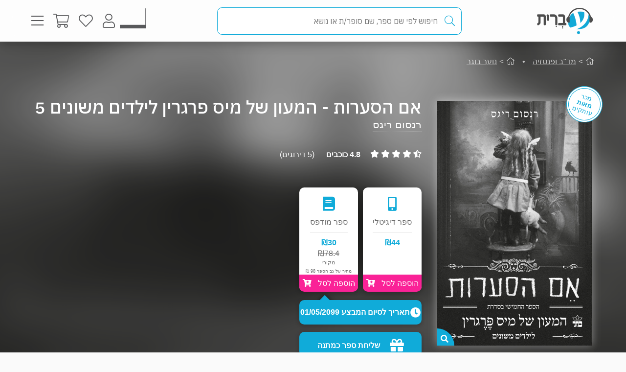

--- FILE ---
content_type: text/html; charset=utf-8
request_url: https://www.e-vrit.co.il/Product/18787
body_size: 109441
content:



<!DOCTYPE html>
<html lang="he">
<head>
    <meta charset="utf-8" />
    <meta name="viewport" content="width=device-width, initial-scale=1.0">
    <title>
       אם הסערות - המעון של מיס פרגרין לילדים משונים 5 - רנסום ריגס | עברית - חנות ספרים 
    </title>
    
    <meta name="description" content="כשמשונה חדשה מתגלה ללא זיכרונות וכוחות איומים בעקבותיה, מסע חיפוש מסוכן מתחיל - או שימצאו את וי המסתורית, או שעולם המשונים כולו יאבד.                                                                                                                                                                                                                                                                                                                                                                                                                                                                                                                                                                                                                                                                                                                                                                                                                                                                                                   " />


    <link rel="shortcut icon" type="image/x-icon" href="/favicon.ico" />
    <link rel="apple-touch-icon" type="image/x-icon" href="/ipadfavicon.png" />

    <link rel="preconnect" href="https://fonts.googleapis.com">
    <link rel="preconnect" href="https://fonts.gstatic.com" crossorigin>
    <link href="https://fonts.googleapis.com/css2?family=IBM+Plex+Sans+Hebrew:wght@100;200;300;400;500;600;700&display=swap" rel="stylesheet">
    <script src="https://www.google.com/recaptcha/api.js?onload=initLoginCaptcha&render=explicit&hl=iw" defer></script>
    <!-- PWA -->
    <meta name="theme-color" content="#ffffff" />
    <meta name="mobile-web-app-capable" content="yes">
    <meta name="apple-mobile-web-app-status-bar-style" content="black">
    <meta name="apple-mobile-web-app-title" content="חנות" />
    <meta name="application-name" content="חנות" />

    <link rel="manifest" href="/manifest.json" />
    <script src="/Scripts/Libraries/Pwa/install.js" type="text/javascript" async></script>
    <!-- End PWA -->

    <link href="/Style/site?v=t_3YKVd7mfjgWNbGkI2iv3D3m_N5ntgb0iKqcTg1ylo1" rel="stylesheet"/>


    
    <link href="/Style/product?v=yYP6dRtLopEnb8GI77aKCLib6bO3ef2Bus6JGExEzvw1" rel="stylesheet"/>

    
    <link rel="canonical" href="https://www.e-vrit.co.il/Product/18787/אם_הסערות_המעון_של_מיס_פרגרין_לילדים_משונים_5" />

    <!-- Facebook Meta Tags -->
    <meta property="og:url" content="https://www.e-vrit.co.il/Product/18787/אם_הסערות_המעון_של_מיס_פרגרין_לילדים_משונים_5" />
    <meta property="og:name" content="e-vrit.co.il" />
    <meta property="og:type" content="product">
    <meta property="og:title" content="אם הסערות - המעון של מיס פרגרין לילדים משונים 5 - רנסום ריגס | עברית - חנות ספרים ">
    <meta property="og:description" content="כשמשונה חדשה מתגלה ללא זיכרונות וכוחות איומים בעקבותיה, מסע חיפוש מסוכן מתחיל - או שימצאו את וי המסתורית, או שעולם המשונים כולו יאבד.                                                                                                                                                                                                                                                                                                                                                                                                                                                                                                                                                                                                                                                                                                                                                                                                                                                                                                   ">
    <meta property="og:image" content="https://www.e-vrit.co.il/Images/Products/covers_2020/searot_master.jpg">

    <!-- Twitter Meta Tags -->
    <meta name="twitter:card" content="summary_large_image">
    <meta property="twitter:domain" content="e-vrit.co.il">
    <meta property="twitter:url" content="https://www.e-vrit.co.il/Product/18787/אם_הסערות_המעון_של_מיס_פרגרין_לילדים_משונים_5">
    <meta name="twitter:title" content="אם הסערות - המעון של מיס פרגרין לילדים משונים 5 - רנסום ריגס | עברית - חנות ספרים ">
    <meta name="twitter:description" content="כשמשונה חדשה מתגלה ללא זיכרונות וכוחות איומים בעקבותיה, מסע חיפוש מסוכן מתחיל - או שימצאו את וי המסתורית, או שעולם המשונים כולו יאבד.                                                                                                                                                                                                                                                                                                                                                                                                                                                                                                                                                                                                                                                                                                                                                                                                                                                                                                   ">
    <meta name="twitter:image" content="https://www.e-vrit.co.il/Images/Products/covers_2020/searot_master.jpg">

    <script type="application/ld+json">
    {
    "@context":"https://schema.org",
    "@type":"Book",
    "additionalType":"Product",
    "name":"אם הסערות - המעון של מיס פרגרין לילדים משונים 5",
    "description":"כשמשונה חדשה מתגלה ללא זיכרונות וכוחות איומים בעקבותיה, מסע חיפוש מסוכן מתחיל - או שימצאו את וי המסתורית, או שעולם המשונים כולו יאבד.                                                                                                                                                                                                                                                                                                                                                                                                                                                                                                                                                                                                                                                                                                                                                                                                                                                                                                   ",
    "image":"https://www.e-vrit.co.il/Images/Products/covers_2020/searot_master.jpg",
    "url":"https://www.e-vrit.co.il/Product/18787/אם_הסערות_המעון_של_מיס_פרגרין_לילדים_משונים_5",
    "author":"רנסום ריגס",
    "publisher":"כתר",
    "genre":"מד&quot;ב ופנטזיה, נוער בוגר",
        
            "numberOfPages":"352",
        
            "aggregateRating":
            {
            "@type":"AggregateRating",
            "ratingValue": "4.8",
            "reviewCount": "5"
            },
        
    "offers":
    [{
    "@type": "Offer",
    "price": "44",
    "availability": "https://schema.org/InStock",
    "priceCurrency": "ILS",
    "sku":"18787"
    }]
    }

    </script>
        <script type="application/ld+json">
        [
               {
          "@context": "https://schema.org",
          "@type": "BreadcrumbList",
          "itemListElement": [
            {
              "@type": "ListItem",
              "position": 1,
              "name": "Home",
              "item": "https://www.e-vrit.co.il/"
            },
          {
                   "@type": "ListItem",
                   "position": 2,
                   "name": "מד&quot;ב ופנטזיה",
                   "item": "https://www.e-vrit.co.il/11/מד&quot;ב ופנטזיה"
           }
          ]}
        
              ,
               {
          "@context": "https://schema.org",
          "@type": "BreadcrumbList",
          "itemListElement": [
            {
              "@type": "ListItem",
              "position": 1,
              "name": "Home",
              "item": "https://www.e-vrit.co.il/"
            },
          {
                   "@type": "ListItem",
                   "position": 2,
                   "name": "נוער בוגר",
                   "item": "https://www.e-vrit.co.il/53/נוער בוגר"
           }
          ]}
        
]
        </script>



    <script>
        const NEWSLETTER_TYPE_INDEX = {
            FLASHY: 1,
            KLAVIYO: 2,
            ALL: 3
        };
    </script>

    <script>
    const email = localStorage.getItem('UserEmail');
    const content_ids = ["18787D"]; // Injected from Razor
    const newsletterChoice = 2; // e.g., 1, 2, or 3
    const publisherList = ["כתר"];
        const illustratorList = [];
    const narratorList = [];
    const translatorList = ["יעל אכמון"];
    const contentGroupList = ["נוער בוגר","פנטזיה צעירה","פנטזיה","מסע בזמן","ספרות גותית","ריאליזם מאגי"];
    const authorList = ["רנסום ריגס"];
    const categoryList = ["מד\"ב ופנטזיה","נוער בוגר"];
        if (email) {
        // Flashy: ViewContent event
        if (newsletterChoice === NEWSLETTER_TYPE_INDEX.FLASHY || newsletterChoice === NEWSLETTER_TYPE_INDEX.ALL) {
            flashy('ViewContent', {
                content_ids: content_ids
            });
        }

        // Klaviyo
        if (newsletterChoice === NEWSLETTER_TYPE_INDEX.KLAVIYO || newsletterChoice === NEWSLETTER_TYPE_INDEX.ALL) {

            function safeIdentify() {
                if (typeof klaviyo !== "undefined" && typeof klaviyo.identify === "function") {
                    klaviyo.identify({ email: email });
                } else {
                    setTimeout(safeIdentify, 100);
                }
            }

            safeIdentify();

            function safeTrackViewedProduct() {
                 if (typeof klaviyo !== "undefined" && typeof klaviyo.identify === "function") {
                     klaviyo.track('Viewed Product', {
                         ProductName: "אם הסערות - המעון של מיס פרגרין לילדים משונים 5",
                       ProductID: "18787D",
                         Categories: categoryList,
                            AuthorList: authorList,
                             TranslatorList: translatorList,
                             ContentGroupList: contentGroupList,
                             PublisherList: publisherList,
                             IllustratorList: illustratorList,
                             NarratorList: narratorList,
                         ImageURL: "https://images-evrit.yit.co.il/Images/Products/covers_2020/searot_master.jpg",
                         URL: "https://www.e-vrit.co.il/Product/18787/אם_הסערות_המעון_של_מיס_פרגרין_לילדים_משונים_5",
                        ProductType: 1,
                         IsDigital: true,
                         IsPrinted: true,
                         IsAudio: false,
                        NumOfPrintedPages: "352",
                         PublishMonth: 9,
                         PublishYear: 2020,
                         ProductFormat: "Digital",
                                ShortDescription: "כשמשונה חדשה מתגלה ללא זיכרונות וכוחות איומים בעקבותיה, מסע חיפוש מסוכן מתחיל - או שימצאו את וי המסתורית, או שעולם המשונים כולו יאבד.                                                                                                                                                                                                                                                                                                                                                                                                                                                                                                                                                                                                                                                                                                                                                                                                                                                                                                   ",
                         IsPdf: false,
                         IsLoan: false,
                        });
        } else {
            setTimeout(safeTrackViewedProduct, 100);
        }
    }

    safeTrackViewedProduct();
        }

    }
    </script>



    
<!-- Global settings -->
<script>
    var IsGoogleServicesActive = true;
    var AkamaiUrl = "https://images-evrit.yit.co.il/";
    var MaxProductRecommandations = 100;

        
            var CAPTCHA_SITE_KEY = '6Ldnq5wUAAAAAOfRWXwwIq5rBfPdUKRwAE45p7_c';
        
</script>


<script data-cfasync="false" type="text/javascript">
    var dataLayer = window.dataLayer || [];
</script>
    <!-- Google Tag Manager -->
    <script>
        (function (w, d, s, l, i) {
            w[l] = w[l] || []; w[l].push({
                'gtm.start':
                    new Date().getTime(), event: 'gtm.js'
            }); var f = d.getElementsByTagName(s)[0],
                j = d.createElement(s), dl = l != 'dataLayer' ? '&l=' + l : ''; j.async = true; j.src =
                    'https://www.googletagmanager.com/gtm.js?id=' + i + dl; f.parentNode.insertBefore(j, f);
        })(window, document, 'script', 'dataLayer', 'GTM-TLCVNG');</script>
    <!-- End Google Tag Manager -->
<!-- Json LD -->
<script type="application/ld+json">
    {
    "@context": "https://schema.org",
    "@type": "Organization",
    "url": "https://www.e-vrit.co.il/",
    "logo": "https://www.e-vrit.co.il/Images/Products/Logo/evritdigitalnprint.png",
    "sameAs":[
    "https://www.facebook.com/Evritbooks/",
    "https://www.instagram.com/e_vrit/"
    ]
    }
</script>
<script type="application/ld+json">
    {
    "@context": "https://schema.org",
    "@type": "WebSite",
    "url": "https://www.e-vrit.co.il/",
    "potentialAction": {
    "@type": "SearchAction",
    "target": "https://www.e-vrit.co.il/Search/{search_term_string}",
    "query-input": "required name=search_term_string"
    }
    }
</script>
<!-- End Json LD -->


<script defer type='text/javascript'>
    var appInsights = window.appInsights || function (config) {
        function r(config) { t[config] = function () { var i = arguments; t.queue.push(function () { t[config].apply(t, i) }) } }
        var t = { config: config }, u = document, e = window, o = 'script', s = u.createElement(o), i, f; for (s.src = config.url || '//az416426.vo.msecnd.net/scripts/a/ai.0.js', u.getElementsByTagName(o)[0].parentNode.appendChild(s), t.cookie = u.cookie, t.queue = [], i = ['Event', 'Exception', 'Metric', 'PageView', 'Trace', 'Ajax']; i.length;)r('track' + i.pop()); return r('setAuthenticatedUserContext'), r('clearAuthenticatedUserContext'), config.disableExceptionTracking || (i = 'onerror', r('_' + i), f = e[i], e[i] = function (config, r, u, e, o) { var s = f && f(config, r, u, e, o); return s !== !0 && t['_' + i](config, r, u, e, o), s }), t
    }({
        instrumentationKey: 'a7597ad6-d939-4eee-9cc1-a90731564433'
    });

    window.appInsights = appInsights;
    appInsights.trackPageView();
</script>




</head>
<body id="body">


    <script src="/Script/jquery?v=yI6vWul85TvTl5gMPjhhct2GlUSlGG3jpUUqmz5cY581"></script>

    <script src="/Script/site?v=Vf2nFvlqP7n-NB2VQMi1efGZrnKK9hNRMAyl2Pt0GYo1"></script>

    <script src="/Script/react?v=zTKqj78rr-XFVDKevHGcrHAQGBaN7nMmjHh1736rg6E1"></script>

    <script src="/Script/siteJsx?v=a18ust34LmZq52qGRXbSRHjH6eoHLxe3a1fOlkhQEns1"></script>

    <script src="/Script/Analytics?v=gyDnzE18cpAK1zUQTqpt2pBpYpUk27ASwmDXfWmCT3Y1"></script>


    <script>
        var newsLetterChoiceBody =  2;
    </script>

    <!-- Google Tag Manager (noscript) -->
    <noscript>
        <iframe src="https://www.googletagmanager.com/ns.html?id=GTM-TLCVNG"
                height="0" width="0" style="display:none;visibility:hidden"></iframe>
    </noscript>
    <!-- End Google Tag Manager (noscript) -->


    <input type="hidden" id="InputEvritC" value="" />

<script>
    
    var PersonalPageID = "332";
    var customerCategories = null;
    localStorage.setItem("CustomerCategories", JSON.stringify(customerCategories));
</script>
<div class="navbar navbar-inverse navbar-fixed-top">
    <div class="container">
        <div class="navbar-header navbar-logo">
            <div class="logo">
                <a class="aLogo" href="/" title="עברית - חנות ספרים" rel="nofollow">
                    <img src="/Images/Products/NewBO/FutureLogo/2/logo_Audio22_E_E.png" alt="e-vrit.co.il" />
                </a>
            </div>

        </div>
        <div class="navbar-header navbar-search">
            <div class="search-back-button">
    <button class="btnBack btn-back-search">
        <span class="img-back-search"><i class="fas fa-arrow-right"></i></span>

    </button>
</div>

<div class="inner-search-menu">
    <div class="inner-search-textBox">
        <a class="search-icon-link" href="javascript:void(0)" >
            <i class="fas fa-search"></i>            
        </a>
        <div class="search-input-div">
            <form onsubmit="return false;">
                <input class="txtSearch" label="חיפוש" name="SearchInputVM" placeholder="חיפוש לפי שם ספר, שם סופר/ת או נושא" type="search" value="" />
            </form>

            <div class="loading-div">
    <div class="bounce1"></div>
    <div class="bounce2"></div>
    <div class="bounce3"></div>
</div>
        </div>
    </div>

</div>


        </div>
        <div class="navbar-header navbar-buttons">

            <div class="icon-bar personalPage">
                <a class="a-personalPage menu-rel" href="javascript:void(0)" title="עמוד אישי" name="personalPage" data-target="personalPageMenu" rel="nofollow">
                   <span class="personal-page-img"></span>
                    
                </a>
            </div>

            <div class="icon-bar myAccount">
                <a class="a-myAccount menu-rel" href="javascript:void(0)" title="החשבון שלי" name="myAccount" data-target="myAccountMenu" rel="nofollow">
                    <i class="fas fa-user"></i>
                </a>
            </div>

            <div class="icon-bar search">
                <a class="a-search menu-rel" href="javascript:void(0)" title="חיפוש" name="searchMenu" data-target="searchMenu" rel="nofollow">
                    <i class="fas fa-search"></i>
                </a>
            </div>

            <div class="icon-bar wishlist">
                <a class="a-wishlist menu-rel" href="javascript:void(0)" title="המועדפים שלי" name="wishlist" data-target="wishlistMenu" rel="nofollow">
                    <i class="fas fa-heart"></i>
                </a>
            </div>

            <div class="icon-bar myShoppingCart">

                <div class="hover__cart-overview">
                    <div class="arrow-up-wrraper">
                        <div class="arrow-up"></div>
                    </div>
                    <div class="hover__cart-items cart-items">
                        <div class="hover__cart-items-inner">

                        </div>
                    </div>

                    <div class="hover__cart-redirect">
                        <a class="btn-primary cart-redirect-btn" href="/ShoppingCart"><span class="btn-txt">מעבר לקופה</span></a>
                    </div>
                </div>

                <a class="a-myShoppingCart menu-rel" href="javascript:void(0)" title="סל קניות" name="shoppingCart" rel="nofollow" data-target="myShoppingCart">
                    <i class="fas fa-shopping-cart"></i>
                    <div class="num-of-items-icon"></div>
                </a>

            </div>

            <div class="icon-bar menu">
                <a class="a-menu menu-rel" href="javascript:void(0)" title="תפריט" name="menu" data-target="mainMenu" rel="nofollow">
                    <i class="fas fa-bars"></i>
                </a>
            </div>

        </div>
    </div>


</div>

<div class="menuDetails">
    <div id="mainMenu" class="evritMenu" style="display:none;">


<div class="evritMenu-container">

    <div class="generalMenu">

                <div class="menu-categories categories-mobile">
                    <ul class="menu-container">
                                <li class="li-menu-container">
                                    <a class="hasInner a-menu-container selected" target="_self" href="javascript:void(0)">
                                        <span class="menu-item-text">כל הקטגוריות</span>
                                        <i class="fas fa-chevron-down"></i>
                                    </a>

                                    <ul class=menu-open>
                                                    <li class="li-inner"><a target="_self" href=/Category/10/פרוזה_מקור>פרוזה מקור</a></li>
                                                    <li class="li-inner"><a target="_self" href=/Category/33/פרוזה_תרגום>פרוזה תרגום</a></li>
                                                    <li class="li-inner"><a target="_self" href=/Category/3/מתח_ופעולה>מתח ופעולה</a></li>
                                                    <li class="li-inner"><a target="_self" href=/Category/34/רומן_רומנטי>רומן רומנטי</a></li>
                                                    <li class="li-inner hide-li"><a target="_self" href=/Category/45/רומן_אירוטי>רומן אירוטי</a></li>
                                                    <li class="li-inner hide-li"><a target="_self" href=/Category/4/עיון>עיון</a></li>
                                                    <li class="li-inner hide-li"><a target="_self" href=/Category/11/מד_ב_ופנטזיה>מד&quot;ב ופנטזיה</a></li>
                                                    <li class="li-inner hide-li"><a target="_self" href=/Category/54/פעוטות_וילדי_גן>פעוטות וילדי גן</a></li>
                                                    <li class="li-inner hide-li"><a target="_self" href=/Category/52/ראשית_קריאה_ונוער_צעיר>ראשית קריאה ונוער צעיר</a></li>
                                                    <li class="li-inner hide-li"><a target="_self" href=/Category/53/נוער_בוגר>נוער בוגר</a></li>
                                                    <li class="li-inner hide-li"><a target="_self" href=/Category/40/שואה>שואה</a></li>
                                                    <li class="li-inner hide-li"><a target="_self" href=/Category/16/יהדות>יהדות</a></li>
                                                    <li class="li-inner hide-li"><a target="_self" href=/Category/36/מדריכים_ועצות>מדריכים ועצות</a></li>
                                                    <li class="li-inner hide-li"><a target="_self" href=/Category/37/עסקים_וניהול>עסקים וניהול</a></li>
                                                    <li class="li-inner hide-li"><a target="_self" href=/Category/42/היסטוריה_ופוליטיקה>היסטוריה ופוליטיקה</a></li>
                                                    <li class="li-inner hide-li"><a target="_self" href=/Category/39/ביוגרפיה>ביוגרפיה</a></li>
                                                    <li class="li-inner hide-li"><a target="_self" href=/Category/38/בריאות>בריאות</a></li>
                                                    <li class="li-inner hide-li"><a target="_self" href=/Category/43/פסיכולוגיה>פסיכולוגיה</a></li>
                                                    <li class="li-inner hide-li"><a target="_self" href=/Category/41/הורות_וזוגיות>הורות וזוגיות</a></li>
                                                    <li class="li-inner hide-li"><a target="_self" href=/Category/44/הגות_ופילוסופיה>הגות ופילוסופיה</a></li>
                                                    <li class="li-inner hide-li"><a target="_self" href=/Category/2/רוחניות>רוחניות</a></li>
                                                    <li class="li-inner hide-li"><a target="_self" href=/Category/49/טיולים_ופנאי>טיולים ופנאי</a></li>
                                                    <li class="li-inner hide-li"><a target="_self" href=/Category/47/בישול>בישול</a></li>
                                                    <li class="li-inner hide-li"><a target="_self" href=/Category/32/שירה>שירה</a></li>
                                                    <li class="li-inner hide-li"><a target="_self" href=/Category/57/מדע_ורפואה>מדע ורפואה</a></li>
                                                    <li class="li-inner hide-li"><a target="_self" href=/Category/59/מארזי_ספרים>מארזי ספרים</a></li>
                                                    <li class="li-inner hide-li"><a target="_self" href=/Category/60/קצרים>קצרים</a></li>
                                                    <li class="li-inner hide-li"><a target="_self" href=/Category/63/ביטבוקס_BitBooks>ביטבוקס BitBooks</a></li>
                                                <li class="read-more-btn" read-more="true">
                                                    <a href="javascript:void(0)" style="font-weight:bold;">לרשימה המלאה...</a>
                                                </li>
                                    </ul>

                                </li>
                                <li class="li-menu-container">
                                    <a class="hasInner a-menu-container selected" target="_self" href="javascript:void(0)">
                                        <span class="menu-item-text">הספר הבא שלך מחכה לך</span>
                                        <i class="fas fa-chevron-down"></i>
                                    </a>

                                    <ul class=menu-open>
                                                    <li class="li-inner"><a target="_self" href=https://discover.e-vrit.co.il/>כל הדרכים למציאת ספר</a></li>
                                                    <li class="li-inner"><a target="_self" href=https://www.e-vrit.co.il/Content/314/מגזין_עברית_>מגזין עברית</a></li>
                                                    <li class="li-inner"><a target="_self" href=https://www.e-vrit.co.il/Content/300/%D7%94%D7%94%D7%9E%D7%9C%D7%A6%D7%94_%D7%94%D7%99%D7%95%D7%9E%D7%99%D7%AA>ההמלצה היומית</a></li>
                                                    <li class="li-inner"><a target="_self" href=https://www.e-vrit.co.il/EditorBookReviewList/%D7%91%D7%99%D7%A7%D7%95%D7%A8%D7%AA_%D7%94%D7%A2%D7%95%D7%A8%D7%9A>ביקורת העורך</a></li>
                                                    <li class="li-inner hide-li"><a target="_self" href=https://www.e-vrit.co.il/AuthorInterviewList/%D7%A8%D7%90%D7%A9_%D7%91%D7%A8%D7%90%D7%A9>ראש בראש</a></li>
                                                    <li class="li-inner hide-li"><a target="_self" href=https://www.e-vrit.co.il/Content/283/%D7%91%D7%97%D7%99%D7%A8%D7%95%D7%AA_%D7%94%D7%9E%D7%91%D7%A7%D7%A8%D7%99%D7%9D>אנשי תרבות ממליצים</a></li>
                                                    <li class="li-inner hide-li"><a target="_self" href=https://www.e-vrit.co.il/Content/318/%D7%9B%D7%9F_%D7%9C%D7%A6%D7%99%D7%98%D7%95%D7%98>ציטוטים להשראה יומית</a></li>
                                                    <li class="li-inner hide-li"><a target="_self" href=https://www.e-vrit.co.il/Group/2572/%D7%A8%D7%91%D7%99_%D7%94%D7%9E%D7%9B%D7%A8_%D7%A9%D7%9C_%D7%94%D7%A9%D7%91%D7%95%D7%A2>רבי המכר של השבוע</a></li>
                                                    <li class="li-inner hide-li"><a target="_self" href=https://www.e-vrit.co.il/Content/346/%D7%99%D7%94%D7%99_%D7%96%D7%9B%D7%A8%D7%95_%D7%9B%D7%A8%D7%95%D7%9A>יהי זכרו כרוך</a></li>
                                                    <li class="li-inner hide-li"><a target="_self" href=https://www.e-vrit.co.il/Content/322/%D7%94%D7%9E%D7%9C%D7%A6%D7%95%D7%AA_%D7%AA%D7%95%D7%9C%D7%A2%D7%99_%D7%94%D7%A1%D7%A4%D7%A8%D7%99%D7%9D>המלצות תולעי הספרים</a></li>
                                                    <li class="li-inner hide-li"><a target="_self" href=https://www.e-vrit.co.il/Group/4993/%D7%9E%D7%94_%D7%A9%D7%A7%D7%95%D7%A8%D7%90_%D7%A2%D7%9B%D7%A9%D7%99%D7%95>מה שקורא עכשיו</a></li>
                                                    <li class="li-inner hide-li"><a target="_blank" href=https://www.e-vrit.co.il/bookteller>&#128302; מגדת הספרים</a></li>
                                                <li class="read-more-btn" read-more="true">
                                                    <a href="javascript:void(0)" style="font-weight:bold;">לרשימה המלאה...</a>
                                                </li>
                                    </ul>

                                </li>
                                <li class="li-menu-container">
                                    <a class="hasInner a-menu-container selected" target="_self" href="javascript:void(0)">
                                        <span class="menu-item-text">מבצעים</span>
                                        <i class="fas fa-chevron-down"></i>
                                    </a>

                                    <ul class=menu-open>
                                                    <li class="li-inner"><a target="_self" href=/Group/110/_ספרים_בחינם>&#129395; ספרים בחינם</a></li>
                                                    <li class="li-inner"><a target="_self" href=/Group/9229/המועמדים_לפרס_ספיר_2025>המועמדים לפרס ספיר 2025</a></li>
                                                    <li class="li-inner"><a target="_self" href=/Group/9242/ספרים_שיחממו_לכם_את_החורף>ספרים שיחממו לכם את החורף</a></li>
                                                    <li class="li-inner"><a target="_self" href=/Group/9264/ינואר_2026_ספרי_עיון_קוליים_לפתוח_איתם_את_הראש>ינואר 2026- ספרי עיון קוליים לפתוח איתם את הראש</a></li>
                                                    <li class="li-inner"><a target="_self" href=/Group/9327/מבצע_ינואר_2026>מבצע ינואר 2026</a></li>
                                    </ul>

                                </li>
                                    <li class="li-menu-container">
                                        <a class="a-menu-container" target="_self" href="/Group/286/ספרייה_ציבורית_דיגיטלית">ספרייה ציבורית דיגיטלית</a>
                                    </li>
                                    <li class="li-menu-container">
                                        <a class="a-menu-container" target="_self" href="/Ticket">&#127915; כרטיסיות ספרים</a>
                                    </li>
                                    <li class="li-menu-container">
                                        <a class="a-menu-container" target="_self" href="/GiftCard">&#127873; שליחת שובר מתנה</a>
                                    </li>
                                    <li class="li-menu-container">
                                        <a class="a-menu-container" target="_self" href="https://discover.e-vrit.co.il/events">&#128172; אירועים</a>
                                    </li>
                                <li class="li-menu-container">
                                    <a class="hasInner a-menu-container " target="_self" href="javascript:void(0)">
                                        <span class="menu-item-text">מידע נוסף</span>
                                        <i class="fas fa-chevron-down"></i>
                                    </a>

                                    <ul class=>
                                                    <li class="li-inner"><a target="_self" href=/content/270/מדיניות_משלוחים>מידע על משלוחים</a></li>
                                                    <li class="li-inner"><a target="_self" href=https://www.e-vrit.co.il/OrderTracking>מעקב אחר משלוח</a></li>
                                                    <li class="li-inner"><a target="_blank" href=https://www.e-vrit.co.il/Content/1/תקנון_ותנאי_שימוש>תקנון ותנאי שימוש</a></li>
                                                    <li class="li-inner"><a target="_self" href=/Content/345/מן_העיתונות>מן העיתונות</a></li>
                                                    <li class="li-inner"><a target="_self" href=https://www.e-vrit.co.il/Content/290/עברית_לעסקים>&#128188; עברית לעסקים</a></li>
                                                    <li class="li-inner"><a target="_self" href=/Content/254/הוצאות_הספרים>הוצאות הספרים</a></li>
                                                    <li class="li-inner"><a target="_self" href=https://www.e-vrit.co.il/Content/335/%D7%A4%D7%99%D7%A6_%D7%A8%D7%99%D7%9D_%D7%97%D7%93%D7%A9%D7%99%D7%9D_%D7%9C%D7%9B%D7%91%D7%95%D7%93_%D7%97%D7%95%D7%93%D7%A9_%D7%94%D7%A1%D7%A4%D7%A8_%D7%94%D7%A2%D7%91%D7%A8%D7%99>&#129417; פיצ&#39;רים חדשים בעברית</a></li>
                                    </ul>

                                </li>
                                <li class="li-menu-container">
                                    <a class="hasInner a-menu-container selected" target="_self" href="javascript:void(0)">
                                        <span class="menu-item-text">הנמכרים ביותר</span>
                                        <i class="fas fa-chevron-down"></i>
                                    </a>

                                    <ul class=menu-open>
                                                    <li class="li-inner top-sold-li">
                                                        <a class="top-sold-item" href=/Product/38435/היפהפיות_של_בוסטון_1_הצייד><img class="top-sold-img" src="https://images-evrit.yit.co.il/Images/Products/NewBO/Products/38435/Image_hunter_Master.jpg" /></a>
                                                        <div class="top-sold-div">
                                                            <span class="top-sold-name">היפהפיות של בוסטון 1 - הצייד</span>
                                                            <span class="top-sold-authorName">ל׳ ג׳יי שן (ליהי שן)</span>
                                                        </div>
                                                    </li>
                                                    <li class="li-inner top-sold-li">
                                                        <a class="top-sold-item" href=/Product/38436/היפהפיות_של_בוסטון_2_הנבל><img class="top-sold-img" src="https://images-evrit.yit.co.il/Images/Products/NewBO/Products/38436/Image_Villain_Master.jpg" /></a>
                                                        <div class="top-sold-div">
                                                            <span class="top-sold-name">היפהפיות של בוסטון 2 - הנבל</span>
                                                            <span class="top-sold-authorName">ל׳ ג׳יי שן (ליהי שן)</span>
                                                        </div>
                                                    </li>
                                                    <li class="li-inner top-sold-li">
                                                        <a class="top-sold-item" href=/Product/38344/המטורף_והנסיכה_השבורה><img class="top-sold-img" src="https://images-evrit.yit.co.il/Images/Products/NewBO/Products/38344/Image_the_madman_Master.jpg" /></a>
                                                        <div class="top-sold-div">
                                                            <span class="top-sold-name">המטורף והנסיכה השבורה</span>
                                                            <span class="top-sold-authorName">קורה ריילי</span>
                                                        </div>
                                                    </li>
                                                    <li class="li-inner top-sold-li">
                                                        <a class="top-sold-item" href=/Product/34535/עוזרת_הבית_1_עוזרת_הבית><img class="top-sold-img" src="https://images-evrit.yit.co.il/Images/Products/NewBO/Products/34535/Image_bait__Master.jpg" /></a>
                                                        <div class="top-sold-div">
                                                            <span class="top-sold-name">עוזרת הבית 1 - עוזרת הבית</span>
                                                            <span class="top-sold-authorName">פרידה מקפדן</span>
                                                        </div>
                                                    </li>
                                                    <li class="li-inner top-sold-li">
                                                        <a class="top-sold-item" href=/Product/28025/להתאהב_ולהישאר_בחיים><img class="top-sold-img" src="https://images-evrit.yit.co.il/Images/Products/NewBO/Products/28025/Image_FallinLoveandSurvive_Master.jpg" /></a>
                                                        <div class="top-sold-div">
                                                            <span class="top-sold-name">להתאהב ולהישאר בחיים</span>
                                                            <span class="top-sold-authorName">שרון צוהר</span>
                                                        </div>
                                                    </li>
                                    </ul>

                                </li>

                    </ul>
                </div>
                <div class="menu-categories categories-dasktop">
                    <div class="productList-categories">
                        <div class="productList-label">
                            <h3>כל הקטגוריות</h3>
                        </div>
                        <div class="productList-list">
                                        <ul>
                                                    <li><a href="/Category/10/פרוזה_מקור">פרוזה מקור</a></li>
                                                    <li><a href="/Category/33/פרוזה_תרגום">פרוזה תרגום</a></li>
                                                    <li><a href="/Category/3/מתח_ופעולה">מתח ופעולה</a></li>
                                                    <li><a href="/Category/34/רומן_רומנטי">רומן רומנטי</a></li>
                                                    <li><a href="/Category/45/רומן_אירוטי">רומן אירוטי</a></li>
                                                    <li><a href="/Category/4/עיון">עיון</a></li>
                                                    <li><a href="/Category/11/מד_ב_ופנטזיה">מד&quot;ב ופנטזיה</a></li>
                                                    <li><a href="/Category/54/פעוטות_וילדי_גן">פעוטות וילדי גן</a></li>
                                                    <li><a href="/Category/52/ראשית_קריאה_ונוער_צעיר">ראשית קריאה ונוער צעיר</a></li>
                                                    <li><a href="/Category/53/נוער_בוגר">נוער בוגר</a></li>
                                                    <li><a href="/Category/40/שואה">שואה</a></li>
                                                    <li><a href="/Category/16/יהדות">יהדות</a></li>
                                                    <li><a href="/Category/36/מדריכים_ועצות">מדריכים ועצות</a></li>
                                                    <li><a href="/Category/37/עסקים_וניהול">עסקים וניהול</a></li>
                                                    <li><a href="/Category/42/היסטוריה_ופוליטיקה">היסטוריה ופוליטיקה</a></li>
                                                    <li><a href="/Category/39/ביוגרפיה">ביוגרפיה</a></li>
                                                    <li><a href="/Category/38/בריאות">בריאות</a></li>
                                                    <li><a href="/Category/43/פסיכולוגיה">פסיכולוגיה</a></li>
                                                    <li><a href="/Category/41/הורות_וזוגיות">הורות וזוגיות</a></li>
                                                    <li><a href="/Category/44/הגות_ופילוסופיה">הגות ופילוסופיה</a></li>
                                                    <li><a href="/Category/2/רוחניות">רוחניות</a></li>
                                                    <li><a href="/Category/49/טיולים_ופנאי">טיולים ופנאי</a></li>
                                                    <li><a href="/Category/47/בישול">בישול</a></li>
                                                    <li><a href="/Category/32/שירה">שירה</a></li>
                                                    <li><a href="/Category/57/מדע_ורפואה">מדע ורפואה</a></li>
                                                    <li><a href="/Category/59/מארזי_ספרים">מארזי ספרים</a></li>
                                                    <li><a href="/Category/60/קצרים">קצרים</a></li>
                                                    <li><a href="/Category/63/ביטבוקס_BitBooks">ביטבוקס BitBooks</a></li>
                                        </ul>
                        </div>
                    </div>

                    <div class="productList-other">
                        <div class="noChildrenData menu-list tab-content__single-tab">
                            <div class="productList-other-label">
                                <h3>עברית</h3>
                            </div>
                            <div class="read-more__parent">
                                <div class="productList-other-list single-tab__txt">
                                    <ul>
                                                    <li>
                                                        <a target="_self" href="/Group/286/ספרייה_ציבורית_דיגיטלית">ספרייה ציבורית דיגיטלית</a>
                                                    </li>
                                                    <li>
                                                        <a target="_self" href="/Ticket">&#127915; כרטיסיות ספרים</a>
                                                    </li>
                                                    <li>
                                                        <a target="_self" href="/GiftCard">&#127873; שליחת שובר מתנה</a>
                                                    </li>
                                                    <li>
                                                        <a target="_self" href="https://discover.e-vrit.co.il/events">&#128172; אירועים</a>
                                                    </li>
                                    </ul>
                                </div>
                            </div>
                            <div class="read-more__btn">
                                <a href="javascript:void(0)">להציג הכל...</a>
                            </div>
                        </div>

                                    <div class="menu-list parent-other-menu-list tab-content__single-tab ">
                                        <div class="productList-other-label">
                                            <h3>הספר הבא שלך מחכה לך</h3>
                                        </div>
                                        <div class="read-more__parent">
                                            <div class="productList-other-list single-tab__txt">
                                                <ul>
                                                        <li class="subMenuType_NormalLink"><a target="_self" href="https://discover.e-vrit.co.il/">כל הדרכים למציאת ספר</a></li>
                                                        <li class="subMenuType_NormalLink"><a target="_self" href="https://www.e-vrit.co.il/Content/314/מגזין_עברית_">מגזין עברית</a></li>
                                                        <li class="subMenuType_NormalLink"><a target="_self" href="https://www.e-vrit.co.il/Content/300/%D7%94%D7%94%D7%9E%D7%9C%D7%A6%D7%94_%D7%94%D7%99%D7%95%D7%9E%D7%99%D7%AA">ההמלצה היומית</a></li>
                                                        <li class="subMenuType_NormalLink"><a target="_self" href="https://www.e-vrit.co.il/EditorBookReviewList/%D7%91%D7%99%D7%A7%D7%95%D7%A8%D7%AA_%D7%94%D7%A2%D7%95%D7%A8%D7%9A">ביקורת העורך</a></li>
                                                        <li class="subMenuType_NormalLink"><a target="_self" href="https://www.e-vrit.co.il/AuthorInterviewList/%D7%A8%D7%90%D7%A9_%D7%91%D7%A8%D7%90%D7%A9">ראש בראש</a></li>
                                                        <li class="subMenuType_NormalLink"><a target="_self" href="https://www.e-vrit.co.il/Content/283/%D7%91%D7%97%D7%99%D7%A8%D7%95%D7%AA_%D7%94%D7%9E%D7%91%D7%A7%D7%A8%D7%99%D7%9D">אנשי תרבות ממליצים</a></li>
                                                        <li class="subMenuType_NormalLink"><a target="_self" href="https://www.e-vrit.co.il/Content/318/%D7%9B%D7%9F_%D7%9C%D7%A6%D7%99%D7%98%D7%95%D7%98">ציטוטים להשראה יומית</a></li>
                                                        <li class="subMenuType_NormalLink"><a target="_self" href="https://www.e-vrit.co.il/Group/2572/%D7%A8%D7%91%D7%99_%D7%94%D7%9E%D7%9B%D7%A8_%D7%A9%D7%9C_%D7%94%D7%A9%D7%91%D7%95%D7%A2">רבי המכר של השבוע</a></li>
                                                        <li class="subMenuType_NormalLink"><a target="_self" href="https://www.e-vrit.co.il/Content/346/%D7%99%D7%94%D7%99_%D7%96%D7%9B%D7%A8%D7%95_%D7%9B%D7%A8%D7%95%D7%9A">יהי זכרו כרוך</a></li>
                                                        <li class="subMenuType_NormalLink"><a target="_self" href="https://www.e-vrit.co.il/Content/322/%D7%94%D7%9E%D7%9C%D7%A6%D7%95%D7%AA_%D7%AA%D7%95%D7%9C%D7%A2%D7%99_%D7%94%D7%A1%D7%A4%D7%A8%D7%99%D7%9D">המלצות תולעי הספרים</a></li>
                                                        <li class="subMenuType_NormalLink"><a target="_self" href="https://www.e-vrit.co.il/Group/4993/%D7%9E%D7%94_%D7%A9%D7%A7%D7%95%D7%A8%D7%90_%D7%A2%D7%9B%D7%A9%D7%99%D7%95">מה שקורא עכשיו</a></li>
                                                        <li class="subMenuType_NormalLink"><a target="_blank" href="https://www.e-vrit.co.il/bookteller">&#128302; מגדת הספרים</a></li>
                                                </ul>
                                            </div>
                                        </div>
                                        <div class="read-more__btn">
                                            <a href="javascript:void(0)">להציג הכל...</a>
                                        </div>
                                    </div>
                                    <div class="menu-list parent-other-menu-list tab-content__single-tab ">
                                        <div class="productList-other-label">
                                            <h3>מבצעים</h3>
                                        </div>
                                        <div class="read-more__parent">
                                            <div class="productList-other-list single-tab__txt">
                                                <ul>
                                                        <li class="subMenuType_Sales"><a target="_self" href="/Group/110/_ספרים_בחינם">&#129395; ספרים בחינם</a></li>
                                                        <li class="subMenuType_Sales"><a target="_self" href="/Group/9229/המועמדים_לפרס_ספיר_2025">המועמדים לפרס ספיר 2025</a></li>
                                                        <li class="subMenuType_Sales"><a target="_self" href="/Group/9242/ספרים_שיחממו_לכם_את_החורף">ספרים שיחממו לכם את החורף</a></li>
                                                        <li class="subMenuType_Sales"><a target="_self" href="/Group/9264/ינואר_2026_ספרי_עיון_קוליים_לפתוח_איתם_את_הראש">ינואר 2026- ספרי עיון קוליים לפתוח איתם את הראש</a></li>
                                                        <li class="subMenuType_Sales"><a target="_self" href="/Group/9327/מבצע_ינואר_2026">מבצע ינואר 2026</a></li>
                                                </ul>
                                            </div>
                                        </div>
                                        <div class="read-more__btn">
                                            <a href="javascript:void(0)">להציג הכל...</a>
                                        </div>
                                    </div>
                                    <div class="menu-list parent-other-menu-list tab-content__single-tab ">
                                        <div class="productList-other-label">
                                            <h3>מידע נוסף</h3>
                                        </div>
                                        <div class="read-more__parent">
                                            <div class="productList-other-list single-tab__txt">
                                                <ul>
                                                        <li class="subMenuType_NormalLink"><a target="_self" href="/content/270/מדיניות_משלוחים">מידע על משלוחים</a></li>
                                                        <li class="subMenuType_NormalLink"><a target="_self" href="https://www.e-vrit.co.il/OrderTracking">מעקב אחר משלוח</a></li>
                                                        <li class="subMenuType_NormalLink"><a target="_blank" href="https://www.e-vrit.co.il/Content/1/תקנון_ותנאי_שימוש">תקנון ותנאי שימוש</a></li>
                                                        <li class="subMenuType_NormalLink"><a target="_self" href="/Content/345/מן_העיתונות">מן העיתונות</a></li>
                                                        <li class="subMenuType_NormalLink"><a target="_self" href="https://www.e-vrit.co.il/Content/290/עברית_לעסקים">&#128188; עברית לעסקים</a></li>
                                                        <li class="subMenuType_NormalLink"><a target="_self" href="/Content/254/הוצאות_הספרים">הוצאות הספרים</a></li>
                                                        <li class="subMenuType_NormalLink"><a target="_self" href="https://www.e-vrit.co.il/Content/335/%D7%A4%D7%99%D7%A6_%D7%A8%D7%99%D7%9D_%D7%97%D7%93%D7%A9%D7%99%D7%9D_%D7%9C%D7%9B%D7%91%D7%95%D7%93_%D7%97%D7%95%D7%93%D7%A9_%D7%94%D7%A1%D7%A4%D7%A8_%D7%94%D7%A2%D7%91%D7%A8%D7%99">&#129417; פיצ&#39;רים חדשים בעברית</a></li>
                                                </ul>
                                            </div>
                                        </div>
                                        <div class="read-more__btn">
                                            <a href="javascript:void(0)">להציג הכל...</a>
                                        </div>
                                    </div>

                    </div>
                        <div class="most-sold">
                                <div class="mostSoldProducts">
        <div id="react_0HNILDGPA2L4L"><div data-reactroot=""><div class=""><div class="separate-evrit-div"><div class="titleMostSold "><div class="title-ms font-title"><h3>הנמכרים ביותר</h3></div></div><div class="mostSoldList"><div class="topSoldItemContainer"><div class="product-item-img"><a title="היפהפיות של בוסטון 1 - הצייד" href="/Product/38435/היפהפיות_של_בוסטון_1_הצייד"> <img src="https://images-evrit.yit.co.il/Images/Products/NewBO/Products/38435/Image_hunter_Master.jpg" alt="היפהפיות של בוסטון 1 - הצייד"/></a></div><div class="product-item-name">היפהפיות של בוסטון 1 - הצייד</div><div class="product-item-authors">ל׳ ג׳יי שן (ליהי שן)</div></div><div class="topSoldItemContainer"><div class="product-item-img"><a title="היפהפיות של בוסטון 2 - הנבל" href="/Product/38436/היפהפיות_של_בוסטון_2_הנבל"> <img src="https://images-evrit.yit.co.il/Images/Products/NewBO/Products/38436/Image_Villain_Master.jpg" alt="היפהפיות של בוסטון 2 - הנבל"/></a></div><div class="product-item-name">היפהפיות של בוסטון 2 - הנבל</div><div class="product-item-authors">ל׳ ג׳יי שן (ליהי שן)</div></div><div class="topSoldItemContainer"><div class="product-item-img"><a title="המטורף והנסיכה השבורה" href="/Product/38344/המטורף_והנסיכה_השבורה"> <img src="https://images-evrit.yit.co.il/Images/Products/NewBO/Products/38344/Image_the_madman_Master.jpg" alt="המטורף והנסיכה השבורה"/></a></div><div class="product-item-name">המטורף והנסיכה השבורה</div><div class="product-item-authors">קורה ריילי</div></div><div class="topSoldItemContainer"><div class="product-item-img"><a title="עוזרת הבית 1 - עוזרת הבית" href="/Product/34535/עוזרת_הבית_1_עוזרת_הבית"> <img src="https://images-evrit.yit.co.il/Images/Products/NewBO/Products/34535/Image_bait__Master.jpg" alt="עוזרת הבית 1 - עוזרת הבית"/></a></div><div class="product-item-name">עוזרת הבית 1 - עוזרת הבית</div><div class="product-item-authors">פרידה מקפדן</div></div><div class="topSoldItemContainer"><div class="product-item-img"><a title="להתאהב ולהישאר בחיים" href="/Product/28025/להתאהב_ולהישאר_בחיים"> <img src="https://images-evrit.yit.co.il/Images/Products/NewBO/Products/28025/Image_FallinLoveandSurvive_Master.jpg" alt="להתאהב ולהישאר בחיים"/></a></div><div class="product-item-name">להתאהב ולהישאר בחיים</div><div class="product-item-authors">שרון צוהר</div></div></div></div></div></div></div>
    </div>
                        </div>

                </div>
                <div class="menu-evritContact">
                    <div class="menu-container">
                            <a href="/Content/192/אודות">
                                <ul>
                                    <li>
                                        <span class="side-menu-icon about"></span>
                                    </li>
                                    <li>אודות</li>
                                </ul>
                            </a>
                            <a href="https://discover.e-vrit.co.il/yezira-evrit">
                                <ul>
                                    <li>
                                        <span class="side-menu-icon publisher"></span>
                                    </li>
                                    <li>הוצאה לאור</li>
                                </ul>
                            </a>
                            <a href="/Content/330/ספרות_עצמאית_חדש">
                                <ul>
                                    <li>
                                        <span class="side-menu-icon publish"></span>
                                    </li>
                                    <li>הספר שלך בחנות</li>
                                </ul>
                            </a>
                            <a href="/ContactUs/צרו_קשר">
                                <ul>
                                    <li>
                                        <span class="side-menu-icon contact"></span>
                                    </li>
                                    <li>צרו קשר</li>
                                </ul>
                            </a>
                            <a href="https://help.e-vrit.co.il">
                                <ul>
                                    <li>
                                        <span class="side-menu-icon help"></span>
                                    </li>
                                    <li>עזרה</li>
                                </ul>
                            </a>

                        <span class="toggle-theme">
    <label class="theme-switch">
        <input type="checkbox" />
        <span class="theme-slider round"></span>
    </label>
    <span class="theme-mode-txt"></span>
</span>


                    </div>
                </div>

    </div>
</div>








    </div>
    <div id="myAccountMenu" class="myMenu" style="display:none;">
        

<ul class="menu-container">
    <li>

        <div class="userMenu myAccountMenu userDeatails">
            <div class="accountIcon myAccount">
                <i class="fas fa-smile"></i>
            </div>
            <div class="header-user-email"></div>

        </div>

    </li>
    <li>
        <a href="/CustomerDetails" title="עדכון פרטים" , rel="nofollow">
            <div class="userMenu myAccountMenu">
                <div class="accountIcon myAccount">
                    <i class="fas fa-user"></i>
                </div>
                <div class="accountText"><span>עדכון פרטים</span></div>
                <div class="accountArrow">
                    <i class="fas fa-chevron-left"></i>
                </div>
            </div>
        </a>
    </li>
    <li>
        <a href="/Wishlist" title="המועדפים שלי" , rel="nofollow">
            <div class="userMenu menu-myFavorites">
                <div class="accountIcon myFavorites">
                    <i class="fas fa-heart"></i>
                </div>
                <div class="accountText"><span>המועדפים שלי</span></div>
                <div class="accountArrow">
                    <i class="fas fa-chevron-left"></i>
                </div>
            </div>
        </a>
    </li>
    <li>
        <a href="/CustomerProducts" title="הספרים שלי" , rel="nofollow">
            <div class="userMenu menu-myBooks">
                <div class="accountIcon myBooks">
                    <i class="fas fa-book-reader"></i>
                </div>
                <div class="accountText"><span>הספרים שלי</span></div>
                <div class="accountArrow">
                    <i class="fas fa-chevron-left"></i>
                </div>
            </div>
        </a>
    </li>
    <li>
        <a href="/CustomerFollows" title="הסופרים והסופרות שלי" , rel="nofollow">
            <div class="userMenu menu-myFollows">
                <div class="accountIcon myFollows">
                    <i class="fa-solid fa-typewriter"></i>
                </div>
                <div class="accountText"><span>הסופרים והסופרות שלי</span></div>
                <div class="accountArrow">
                    <i class="fas fa-chevron-left"></i>
                </div>
            </div>
        </a>
    </li>
    
    <li>
        <a href="/CustomerOrders" title="היסטוריית הזמנות" , rel="nofollow">
            <div class="userMenu menu-myOrders">
                <div class="accountIcon myOrders">
                    <i class="fas fa-clipboard-list"></i>
                </div>
                <div class="accountText"><span>היסטוריית הזמנות</span></div>
                <div class="accountArrow">
                    <i class="fas fa-chevron-left"></i>
                </div>
            </div>
        </a>
    </li>
    <li>
        <a href="/CustomerClubMember" title="מועדון לקוחות" , rel="nofollow">
            <div class="userMenu menu-clubMember">
                <div class="accountIcon clubMember">
                    <i class="fas fa-gem"></i>
                </div>
                <div class="accountText"><span>מועדון לקוחות</span></div>
                <div class="accountArrow">
                    <i class="fas fa-chevron-left"></i>
                </div>
            </div>
        </a>
    </li>
    <li>
        <a href="/CustomerDevices" title="מכשירים" , rel="nofollow">
            <div class="userMenu menu-myDevices">
                <div class="accountIcon myDevices">
                    <i class="fas fa-tablet-alt"></i>
                </div>
                <div class="accountText"><span>מכשירים</span></div>
                <div class="accountArrow">
                    <i class="fas fa-chevron-left"></i>
                </div>
            </div>
        </a>
    </li>
    <li>
        <a href="/CustomerBenefits" title="קופונים" , rel="nofollow">
            <div class="userMenu menu-myBenefits">
                <div class="accountIcon myBenefits">
                    <i class="fas fa-ticket-alt"></i>
                </div>
                <div class="accountText"><span>כרטיסיות וקופונים</span></div>
                <div class="accountArrow">
                    <i class="fas fa-chevron-left"></i>
                </div>
            </div>
        </a>
    </li>

    <li>
        <a id="logout" href="javascript:void(0)" title="התנתקות" , rel="nofollow">
            <div class="userMenu menu-logout">
                <div class="accountIcon logout">
                    <i class="fas fa-door-open"></i>
                </div>
                <div class="accountText"><span>התנתקות</span></div>
                <div class="accountArrow">
                    <i class="fas fa-chevron-left"></i>
                </div>
            </div>
        </a>
    </li>
</ul>
    </div>

    <div id="searchMenu" class="searchMenu" style="display:none;">
        <div class="search-back-button">
    <button class="btnBack btn-back-search">
        <span class="img-back-search"><i class="fas fa-arrow-right"></i></span>

    </button>
</div>

<div class="inner-search-menu">
    <div class="inner-search-textBox">
        <a class="search-icon-link" href="javascript:void(0)" >
            <i class="fas fa-search"></i>            
        </a>
        <div class="search-input-div">
            <form onsubmit="return false;">
                <input class="txtSearch" label="חיפוש" name="SearchInputVM" placeholder="חיפוש לפי שם ספר, שם סופר/ת או נושא" type="search" value="" />
            </form>

            <div class="loading-div">
    <div class="bounce1"></div>
    <div class="bounce2"></div>
    <div class="bounce3"></div>
</div>
        </div>
    </div>

</div>


    </div>
    <div class="autoCompleteDivResults" style="display: none;" data-results=""></div>
</div>

    <div class="overlay"></div>
    <div class="container body-content">

        <div class="accept-cookie-container" style="display:none;">
            <div class="accept-cookie">
                <span class="spn-cookie-text">🍪 אנחנו משתמשים בעוגיות כי אין כמו ספרים ועוגיות לשיפור החוויות. </span>
                <a class="a-cookie-link" href="/Content/3/מדיניות_פרטיות">קראו עוד על מדיניות הפרטיות שלנו</a>
                <div class="div-cookie-link"><a class="a-cookie-btn" href="javascript:void(0)">הבנתי</a></div>
            </div>
        </div>

        




<div id="react_0HNILDGPA2LD2"></div>

<div class='max-image'>
    <div class="max-image__inner">
        <img src='https://images-evrit.yit.co.il/Images/Products/covers_2020/searot_master.jpg' alt="אם הסערות - המעון של מיס פרגרין לילדים משונים 5" />
        <div class="max-image__cover-text">רק מזכירים לך שלא שופטים ספר לפי הכריכה שלו 😉</div>
        <div class="max-image__close"></div>
    </div>
</div>

<div id="p-page-top" class="product-div product-page" data-pid="18787" data-book-name="אם הסערות - המעון של מיס פרגרין לילדים משונים 5" data-product-type="1">

    <div class="product-page__product-top">
        <div class="product-top__blur-background">
            <img class="blur-background__img" src="https://images-evrit.yit.co.il/Images/Products/covers_2020/searot_master.jpg" alt="אם הסערות - המעון של מיס פרגרין לילדים משונים 5" />
        </div>
        <div id="react_0HNILDGPA2LD3"><div class="breadcrumb-render" data-reactroot=""></div></div>

        <div class="product-top__content">
            <div class="product-top__right-side">
                <div class="top-info__book-info">

                    <div class="book-info__product-image">
                            <div class="product-page__book-stamp">
                                <div class="book-stamp__inner">
                                    <div class="inner__txt">מכר <div class="txt__bold">מאות</div>עותקים</div>
                                </div>
                            </div>


                        <a data-image-max="https://images-evrit.yit.co.il/Images/Products/covers_2020/searot_master.jpg" class="image-max-size" href="javascript:void(0)">
                            <img src="https://images-evrit.yit.co.il/Images/Products/covers_2020/searot_master.jpg" alt="אם הסערות - המעון של מיס פרגרין לילדים משונים 5" />
                            <span class="book-info__magnifying-glass">
                                <i class="fas fa-search"></i>
                            </span>
                        </a>
                    </div>
                </div>
            </div>

            <div class="product-top__left-side">
                <div class="product-page__top-info">

                    <div class="top-info__book-info">
                        <div class="btn-action-mobile">
                            <div id="react_0HNILDGPA2LD4"><div class="book-info__favorite add-to-favorites" pid="18787" data-reactroot=""><div class="favorite__btn"><span class="btn__icon"><i class="wishlist-icon"></i></span></div></div></div>
                            <div id="react_0HNILDGPA2LD5"><div class="share-btn" data-reactroot=""><span class="btn__icon"><i class="share-icon fa-solid fa-share-nodes"></i></span></div></div>
                        </div>
                        <div class="book-info__product-image">

                            <a data-image-max="https://images-evrit.yit.co.il/Images/Products/covers_2020/searot_master.jpg" class="image-max-size" href="javascript:void(0)">
                                <img src="https://images-evrit.yit.co.il/Images/Products/covers_2020/searot_master.jpg" alt="אם הסערות - המעון של מיס פרגרין לילדים משונים 5" />


                                <span class="book-info__magnifying-glass">
                                    <i class="fas fa-search"></i>
                                </span>
                            </a>
                        </div>

                        <div class="book-info__book-stamp-ctr">
                                <div class="product-page__book-stamp">

                                    <div class="book-stamp__inner">
                                        <div class="inner__txt">מכר <div class="txt__bold">מאות</div>עותקים</div>
                                    </div>

                                </div>
                        </div>

                    </div>

                    <div class="top-info__general-info">

                        <div class="general-info__headlines">
                            <h1 class="headlines__book-name">אם הסערות - המעון של מיס פרגרין לילדים משונים 5</h1>
                            <div class="headlines__book-author">
                                

<a href='/Author/1208/רנסום_ריגס'>רנסום ריגס</a>


                            </div>
                        </div>
                        
                        <div class="general-info__book-review">
                            <div class="book-review-scroll-to-reviews" >
                                    <span class="book-review__top-stars">

                                            <i class="fas fa-star"></i>
                                            <i class="fas fa-star"></i>
                                            <i class="fas fa-star"></i>
                                            <i class="fas fa-star"></i>
                                                                                    <i class="fas fa-star-half-alt"></i>
                                                                            </span>
                                    <span class="book-review__top-review-info">
                                        <span class="top-review-info__avg-review">
                                            4.8 כוכבים
                                        </span>
                                            <span data-total-reviews="5" class="top-review-info__total-reviews">(5 דירוגים)</span>

                                    </span>
                            </div>
                        </div>

                        <div id="react_0HNILDGPA2LD6"><div data-reactroot=""><div class="general-info__product p-num-boxes-2"><div class="product__main-btns"><div class="product__price-btn"><div class="price-btn-container "><div class="price-btn__inner NotPurchased" data-btn="digital-btn"><div class="p-top"><span class="book-icon"><i class="fas fa-mobile-alt"></i></span><div class="digital__txt p-txt">ספר דיגיטלי</div><span class="line"></span></div><div class="p-middle"><div class="loading-div"><div class="bounce1"></div><div class="bounce2"></div><div class="bounce3"></div></div></div><div class="p-bottom"><div class="digital__add-cart p-btn"><span class="p-icon-txt"></span><span class="add-cart__icon p-icon"></span></div></div></div></div><div class="price-btn-container "><div class="price-btn__inner NotPurchased" data-btn="printed-btn"><div class="p-top"><span class="book-icon"><i class="fas fa-book"></i></span><div class="printed__txt p-txt">ספר מודפס</div><span class="line"></span></div><div class="p-middle"><div class="loading-div"><div class="bounce1"></div><div class="bounce2"></div><div class="bounce3"></div></div></div><div class="p-bottom"><div class="printed__add-cart p-btn"><span class="p-icon-txt"></span><span class="add-cart__icon p-icon"></span></div></div></div></div></div><div data-btn="gift-btn" class="price-btn__gift-book gift-book  gift-format "><div class="base-gift-btn undefined " data-btn="gift-btn"><a class="base-gift-btn-link "> <span class="gift_send-gift p-btn"><span class="send-gift__icon p-b-icon p-icon"></span></span><span class="gift__txt p-txt">שליחת ספר כמתנה</span></a></div><div class="extra-gift-btns" data-btn="gift-btn-after" style="display:none"><a class="format-btn undefined extragift-book gift-digital" data-format="digital" data-btn="gift-btn"><span class="gift__txt p-txt ">דיגיטלי</span><span class="gift_send-gift p-btn"><span class="send-gift__icon p-icon p-d-icon"></span></span></a><a class="format-btn undefined extragift-book gift-audio" data-format="audio" data-btn="gift-btn"><span class="gift__txt p-txt">קולי</span><span class="gift_send-gift p-icon p-btn"><span class="send-gift__icon p-icon p-a-icon"></span></span></a></div></div><div class="book-info__favorite add-to-favorites" pid="18787"><div class="favorite__btn"><span class="btn__icon"><i class="wishlist-icon"></i></span></div></div></div></div></div></div>
                    </div>
                </div>
            </div>
        </div>
    </div>

    <div class="product-page__product-content">
        <div class="product-page__right-side">


            <div class="page-bottom__product-details">
                <div class="product-details__title single-tab__headline">
                    <h2>עוד על הספר</h2>
                </div>
                <div class="product-details__content">
                    <ul>

                            <li>
                                <span class="content__title">תרגום:</span>

                                <span class="content__name">
                                    יעל אכמון
                                </span>

                            </li>
                                                                            <li>
                                <span class="content__title">הוצאה:</span>
                                <span class="content__name">
                                    
<a href='/Publisher/941/כתר'  class='link'>כתר</a>


                                </span>
                            </li>
                        <li>
                            <span class="content__title">תאריך הוצאה:</span>
                                <span class="content__name">ספטמבר 2020</span>
                        </li>
                            <li>

                                <span class="content__title">קטגוריה:</span>

                                <span class="content__name">

                                    

<a href='/Category/11/מד_ב_ופנטזיה' class='link'>מד"ב ופנטזיה</a>, <a href='/Category/53/נוער_בוגר' class='link'>נוער בוגר</a>

                                </span>


                            </li>
                                                    <li>
                                <span class="content__title">מספר עמודים:</span>
                                <span class="content__name">352 עמ' מודפסים</span>
                            </li>
                                                    <li>
                                <span class="content__title">זמן קריאה משוער:</span>
                                <span class="content__name">

                                    5 שעות
                                    ו 52 דק'
                                </span>
                            </li>
                        
                    </ul>
                    <div class="product-extra__content">
                                                                                <a href="/ProductListTicket/4915/כרטיסיית_אוהבי_ספר" class="content__ticket-product">
                                    <span class="ticket-product__img">
                                        <i class="fas fa-ticket-alt"></i>
                                    </span>
                                    <span class="ticket-product__txt">
                                        ניתן לרכישה בכרטיסיית אוהבי ספר 
                                    </span>
                                </a>
                                <a href="/ProductListTicket/3841/כרטיסיית_חובבי_קריאה" class="content__ticket-product">
                                    <span class="ticket-product__img">
                                        <i class="fas fa-ticket-alt"></i>
                                    </span>
                                    <span class="ticket-product__txt">
                                        ניתן לרכישה בכרטיסיית חובבי קריאה 
                                    </span>
                                </a>
                    </div>
                </div>
            </div>
            <div class="page-bottom__about-author">
                            <div class="tab-content__single-tab slider-tab tab-content__about-author">
                                <div class="read-more__parent">
                                    <div class="single-tab__txt">
                                        <div class="author-bio">
                                            <div class="author-name-title single-tab__headline">
                                                <a href="/Author/1208/רנסום_ריגס"><h2>רנסום ריגס</h2></a>
                                                <div id="react_0HNILDGPA2LD7"><div class="follow-author add-follow-author" authorid="1208" data-reactroot=""><div class="follow_btn"><span class="btn_icon"><i class="fas fa-user"></i><i class="follow-icon"></i></span><span class="btn_txt">הוספה למעקב</span></div></div></div>
                                            </div>

                                            <div class="author-description">
                                                <p>
	רנסום ריגס נולד וגדל בפלורידה והיום הוא מתגורר בעירם של הילדים המשונים, לוס אנג&#39;לס. הוא למד קולנוע וטלוויזיה באוניברסיטת דרום קליפורניה ויצר סרטים קצרים שזכו להערכה רבה. תוכלו לקרוא עליו עוד&nbsp;ב-<a href="http://ransomriggs.com">ransomriggs.com</a>.&nbsp;</p>

                                            </div>

                                        </div>
                                    </div>
                                </div>
                                <div class="read-more__btn">
                                    <div class="read-more__gradient read-more__gradient-div"></div>
                                    <a href="javascript:void(0)">לקרוא עוד...</a>
                                </div>


                            </div>
            </div>

                <div class="page-bottom__group-tags">
                    <div class="group-tags__title single-tab__headline">
                        <h2>נושאים</h2>
                    </div>
                    <div class="group-tags__content">
<a class="content__name" href="/Group/864/%D7%A0%D7%95%D7%A2%D7%A8_%D7%91%D7%95%D7%92%D7%A8">נוער בוגר</a><a class="content__name" href="/Group/937/%D7%A4%D7%A0%D7%98%D7%96%D7%99%D7%94_%D7%A6%D7%A2%D7%99%D7%A8%D7%94">פנטזיה צעירה</a><a class="content__name" href="/Group/1002/%D7%A4%D7%A0%D7%98%D7%96%D7%99%D7%94">פנטזיה</a><a class="content__name" href="/Group/1003/%D7%9E%D7%A1%D7%A2_%D7%91%D7%96%D7%9E%D7%9F">מסע בזמן</a><a class="content__name" href="/Group/1030/%D7%A1%D7%A4%D7%A8%D7%95%D7%AA_%D7%92%D7%95%D7%AA%D7%99%D7%AA">ספרות גותית</a><a class="content__name" href="/Group/1135/%D7%A8%D7%99%D7%90%D7%9C%D7%99%D7%96%D7%9D_%D7%9E%D7%90%D7%92%D7%99">ריאליזם מאגי</a>                    </div>

                </div>


                <div class="page-bottom__package-tags">
                    


    <div class="package-tags__title">
        <h2> הספר מופיע כחלק מ - </h2>
    </div>
    <div class="package-tags__content">
            <div class="packages-item-details">
                <div class="package-item" data-ppid="3843">
                    <div class="package-container">
                        <div class="package-right-details">
                            <a class="package-link" href="/Group/3843/סדרת_המעון_של_מיס_פרגרין_לילדים_משונים">
                                <img class="package-image" src="https://images-evrit.yit.co.il/Images/Products/NewBO/Products/22644/Image_nevuat_hashiva_Master.jpg" alt="סדרת המעון של מיס פרגרין לילדים משונים" />
                            </a>
                        </div>
                        <div class="package-left-details">
                            <div class="package-div-details">
                                <a class="package-name" href="/Group/3843/סדרת_המעון_של_מיס_פרגרין_לילדים_משונים">
                                    <span>סדרת המעון של מיס פרגרין לילדים משונים</span>
                                </a>
                            </div>

                        </div>
                    </div>
                </div>
            </div>

    </div>

                </div>
        </div>

        <div class="product-page__left-side data-page-for-slider">
            <div data-is-device="true" class="product-page__book-info page-info first-chapter__div">
                <div class="book-info__tab-slider tab-slider">
                    <ul>
                                <li><a data-target="tab-content__about-book" class="active" href="javascript:void(0)">תקציר</a><span class="line active"></span></li>
                                <li><a data-target="tab-content__first-chapter" href="javascript:void(0)">קריאת פרק ראשון</a><span class="line"></span></li>
                                <li><a data-target="tab-content__about-author" href="javascript:void(0)">על הסופר/ת</a><span class="line"></span></li>


                    </ul>
                </div>


                <div data-mode="first-chapter__day-mode" class="book-info__tab-content tab-content first-chapter__content first-chapter__day-mode">

                        <div class="tab-content__single-tab slider-tab tab-content__about-book evrit-content active-content">
                            <div class="single-tab__headline">
                                <h2>תקציר</h2>
                            </div>


                            <div class="read-more__parent">
                                <div class="single-tab__txt">
                                    <div>
	<div>
		משונה חדשה אותרה זה עתה. שמה נוּר, וכוחות איומים דולקים בעקבותיה. תקוותה היחידה היא להגיע במהירות לאֵם המאמצת וי, ורק ג&#39;ייקוב יוכל לקחת אותה אליה. אבל וי מסתתרת ולא רוצה שימצאו אותה, ונור לא זוכרת דבר מעֲברה ולא יודעת היכן להתחיל לחפש. עם רמזים מועטים ורודפים אכזריים בעקבותיהם, יהיה על ג&#39;ייקוב ונור להסתמך על חושיהם החדים ועל עזרתם של המשונים האחרים כדי לפענח חידה עתיקה וקטלנית. אם יטעו, יהיה זה סופו של עולם המשונים כולו.</div>
	<div>
		&nbsp;</div>
	<div>
		סדרת <strong>המעון של מיס פֶּרֶגרין </strong>מאת רנסום ריגס האמריקני היא מהתופעות הספרותיות המפתיעות בעשור האחרון. ספריה שהו יותר משנה ברשימות רבי־המכר, תורגמו לשפות רבות ונמכרו במיליוני עותקים ברחבי העולם. הספר הראשון בסדרה נבחר לאחד הספרים האהובים על תלמידי התיכון בישראל ועובד לקולנוע.</div>
	<div>
		&nbsp;</div>
	<div>
		&nbsp;</div>
	<div>
		הביקורת משבחת את ספרי הסדרה:</div>
	<div>
		&nbsp;</div>
	<div>
		&quot;מותח, מרגש ונפלא. סיפור בלתי נשכח.&quot; ג&#39;ון גרין, מחבר ׳אשמת הכוכבים׳</div>
	<div>
		&nbsp;</div>
	<div>
		&quot;הסיפור מסופר היטב. ג&#39;ייקוב כובש לב באנושיות וברגישות.&quot; אתר דףדף</div>
	<div>
		&nbsp;</div>
	<div>
		&quot;ספר נוער שזכה להצלחה מפתיעה אצל קהל המבוגרים.&quot; כלכליסט</div>
	<div>
		&nbsp;</div>
	<div>
		&quot;ספר חובה לאוהבי ספרות נוער ופנטזיה אפלה.&quot; הספרייה הפנטסטית</div>
</div>

                                </div>
                            </div>
                            <div class="read-more__btn">
                                <a data-is-description="true" href="javascript:void(0)">לקרוא עוד...</a>
                            </div>

                        </div>

                                            <div id="first-chapter" class="tab-content__single-tab tab-content__first-chapter slider-tab">
                            <div class="single-tab__headline">
                                <h2>פרק ראשון</h2>
                            </div>
                            <div data-btn-mode="day-mode" class="first-chapter-interface first-chapter__btns day-mode">
                                <a data-btn="font-decrease" class="first-chapter__btn font-decrease" href="javascript:void(0)">
                                    <span class="font-decrease__icon first-chapter__icon"></span>
                                </a>
                                <a data-btn="font-increase" class="first-chapter__btn font-increase" href="javascript:void(0)">
                                    <span class="font-increase__icon first-chapter__icon"></span>
                                </a>
                                <a data-btn="mode-view" class="first-chapter__btn mode-view" href="javascript:void(0)">
                                    <span class="mode-view__icon first-chapter__icon"></span>
                                </a>
                            </div>
                            <div class="single-tab__txt first-chapter__txt evrit-content " data-is-pdf="False">
                                <div style="text-align: center;">
	פרק ראשון</div>
<div>
	&nbsp;</div>
<div>
	&nbsp;</div>
<div>
	עמוק בתוך הקרביים הקורנים־בירוק של שוק פירות ים בצ&#39;יינטאון, בקצה מעבר ללא מוצא שמשני עבריו אקווריומים מלאים סרטנים, השתופפנו בשלולית החושך שיצרה בולעת־האור, ואלף עיני יצורים נועצות בנו מבט. האנשים של ליאו היו קרובים ונשמעו כועסים. שמענו צעקות וקולות התרסקות בעודם הורסים את השוק בחיפוש אחרינו. &quot;בבקשה,&quot; שמעתי אישה זקנה בוכה, &quot;לא ראיתי אף אחד...&quot;</div>
<div>
	&nbsp;</div>
<div>
	רק באיחור הבנו שאין יציאה מהמעבר הזה, ועכשיו היינו לכודים שם, משתופפים ליד פתח ביוב במִרווח צר בין ערימות סרטנים שנגזר גורלם, באקווריומים שנערמו מרצפה ועד תקרה במגדלים עקומים של עשרה. בין כל החבטות והצעקות, ומתחת להתנשפויות המבוהלות שלנו, שרר המקצב המתמיד של צבתות סרטנים שנוקשות על זכוכית, תזמורת של מכונות כתיבה מקולקלות שקדחה לי במוח.</div>
<div>
	&nbsp;</div>
<div>
	לפחות הרעש יסווה את קולות הנשימה שלנו. אולי זה יספיק, אם החשכה המלאכותית של נוּר תחזיק מעמד, ואם האנשים שצעדיהם הכבדים הלכו והתחזקו לא יסתכלו במבט בוחן מדי אל החלל המבליח ששוליו לא יציבים; משהו חסר באוויר, שיבוש כלשהו שאי אפשר לפספס אם מביטים לעברו. נור עיצבה את כתם החושך בגרירת ידה באוויר סביבנו, ושובל חשכה התפשט בעקבותיה בעוד האור נאסף בקצות אצבעותיה כמו ציפוי עוגה בוהק. היא הכניסה את האור לפיה, והוא זהר מבעד ללחייה ולגרון שלה בעודה בולעת, ולבסוף נעלם.</div>
<div>
	&nbsp;</div>
<div>
	האנשים האלה חיפשו את נור, אבל בשמחה היו לוקחים גם אותי ולו כדי לירות בי. בשלב הזה הם כבר ללא ספק מצאו את אייץ&#39; מת בדירה שלו, לאחר שהנפחלול שלו עצמו עקר את עיניו. קודם לכן באותו היום אייץ&#39; והחלול שלו חילצו את נור מהלולאה של ליאו. כמה מאנשיו של ליאו נפגעו. על כך אולי היה אפשר לסלוח. אבל לא על זה: הפעולה השפילה את ליאו בֶּרְנְהַם, מנהיג המשונים של שבט חמשת הרבעים. משונה פראית שהוא תבע עליה בעלות נלקחה מביתו שלו, מרכז כוחו שבלב אימפריית המשונים שלו שכללה את רוב מזרח ארצות הברית. אם איתפס עכשיו, עוזר לנור לברוח, זה בעיקר יביא עליי את מותי.</div>
<div>
	&nbsp;</div>
<div>
	האנשים של ליאו הלכו והתקרבו, וצעקותיהם התחזקו. נור תחזקה את החשכה שלה, מתחה את שוליה בין אגודל לאצבע כשהתחילה להימרח, מילאה את המרכז כשהפך דליל.</div>
<div>
	&nbsp;</div>
<div>
	הצטערתי שאני לא יכול לראות את פניה. לקרוא את ההבעה שלה. רציתי לדעת מה היא חושבת, איך היא מחזיקה מעמד. היה קשה לדמיין מישהי כל כך חדשה בעולם שלנו, שעומדת בכל זה בלי להישבר. בימים האחרונים רגילים רדפו אחריה עם חִצי הרדמה ומסוקים, משונה בעלת יכולת הפנוט חטפה אותה כדי למכור אותה במכירה פומבית, ורגע לאחר שחולצה היא נפלה בידי הכנופיה של ליאו ברנהם. היא הוחזקה כמה ימים בתא כלא במטה של ליאו, ובמהלך הבריחה הגדולה שלה עם אייץ&#39; חטפה מנה גדולה של אבקת שינה. כשהתעוררה בדירה שלו מצאה אותו מת על הרצפה &mdash; הלם נורא ששיגר ממנה טיל של אור מרוכז, שפרץ כמו כדור אש (וכמעט הוריד לי את הראש).</div>
<div>
	&nbsp;</div>
<div>
	ברגע שנור התאוששה מההלם, סיפרתי לה חלק ממה שאייץ&#39; אמר לי בנשימותיו האחרונות: שציידת חלולים אחת אחרונה נותרה בחיים, אישה ששמה וי, ושעליי לקחת את נור אליה להגנתה. הרמזים היחידים באשר למקום של וי היו קֶרע מפה מהכספת של אייץ&#39; והנחיות משובשות שמסר החלול־לשעבר המזוויע שלו, הוֹרֵיישיוֹ.</div>
<div>
	&nbsp;</div>
<div>
	אבל עדיין לא סיפרתי לנור למה אייץ&#39; נלחם ככה לעזור לה, מדוע גייס לשם כך אותי ואת החברים שלי, ובסופו של דבר מסר את נפשו על שחרורה מליאו. לא סיפרתי לה על הנבואה. לא היה זמן לזה &mdash; נמלטנו על נפשנו מהרגע ששמעתי את האנשים של ליאו במסדרון מחוץ לדירה של אייץ&#39;. אבל יותר מזה, חששתי שאחרי כל הדברים האחרים שעברה, מוקדם מדי לספר לה גם את זה.</div>
<div>
	&nbsp;</div>
<div>
	אחת מהשבעה שבואם נחזה... משחררי משונזיה... תחילתו של עידן מסוכן מאוד... היא הייתה רואה בזה קשקושים של חבר כת מטורף. אחרי שהמציאות ערערה שוב ושוב את תפיסת עולמה של נור &mdash; שלא לומר את שפיותה &mdash; חששתי שזה יהיה הקש שישבור את גב הגמל ושהיא תברח בצרחות. כל אדם רגיל היה בורח מזמן.</div>
<div>
	&nbsp;</div>
<div>
	אבל כמובן, נור פְּרָדֵש לא הייתה רגילה משום בחינה שהיא. נור הייתה משונה. ויותר מזה, היה לה עמוד שדרה מברזל.</div>
<div>
	&nbsp;</div>
<div>
	בדיוק אז היא השעינה את ראשה עליי ולחשה, &quot;אז כשנצא מכאן... מה התוכנית? לאן נלך?&quot;</div>
<div>
	&nbsp;</div>
<div>
	&quot;נצא מניו יורק,&quot; אמרתי.</div>
<div>
	&nbsp;</div>
<div>
	הפוגה קצרה, ואז: &quot;איך?&quot;</div>
<div>
	&nbsp;</div>
<div>
	&quot;אני לא יודע. רכבת? אוטובוס?&quot; לא חשבתי קדימה עד כדי כך.</div>
<div>
	&nbsp;</div>
<div>
	&quot;אה,&quot; היא אמרה בשמץ אכזבה. &quot;אתה לא יכול, כאילו, להוציא אותנו מכאן בקסם איכשהו? באחד משערי הזמן האלה שלך?&quot;</div>
<div>
	&nbsp;</div>
<div>
	&quot;הם לא באמת פועלים ככה. טוב, כמה מהם אולי כן&quot; &mdash; חשבתי על השערים של הלוּלעָל &mdash; &quot;אבל נצטרך למצוא שער כזה.&quot;</div>
<div>
	&nbsp;</div>
<div>
	&quot;מה לגבי החברים שלך? אין לך... אנשים?&quot;</div>
<div>
	&nbsp;</div>
<div>
	הלב שלי שקע למשמע השאלה. &quot;הם אפילו לא יודעים שאני כאן.&quot;</div>
<div>
	&nbsp;</div>
<div>
	ואז חשבתי, וגם אילו ידעו...</div>
<div>
	&nbsp;</div>
<div>
	הרגשתי בכתפיים שלה נשמטות.</div>
<div>
	&nbsp;</div>
<div>
	&quot;אל תדאגי,&quot; אמרתי לה. &quot;אני כבר אחשוב על משהו.&quot;</div>
<div>
	&nbsp;</div>
<div>
	בכל מקרה אחר התוכנית שלי הייתה פשוטה: ללכת למצוא את החברים שלי. הלוואי שיכולתי לעשות את זה עכשיו. הם היו יודעים מה לעשות. הם היו העוגן שלי מאז שנכנסתי לעולם המשונים, ובלעדיהם הרגשתי שאני נסחף ללא שליטה. אבל אייץ&#39; הזהיר אותי במפורש שלא אקח את נור בחזרה אל העיתיות, ובכל מקרה, לא הייתי בטוח שנשארו לי חברים בכלל &mdash; לפחות לא כמו קודם. מה שאייץ&#39; עשה, ומה שאני עשיתי עכשיו, כנראה החריבו כל סיכוי שהיה לעיתיות לכונן שלום בין השבטים. וכמעט בוודאות פגעו באופן בלתי הפיך באמון של חבריי בי.</div>
<div>
	&nbsp;</div>
<div>
	אז היינו לבדנו כאן. וזה הוביל אותנו לתוכנית פשוטה אבל אידיוטית: לברוח מהר מאוד. לחשוב טוב טוב. לקוות להרבה מזל.</div>
<div>
	&nbsp;</div>
<div>
	ואם לא נברח מהר מספיק? ואם לא יהיה לנו מספיק מזל? אז אולי לעולם לא תהיה לי הזדמנות לספר לנור על הנבואה &mdash; ובמשך שארית חייה, ארוכים או קצרים ככל שיהיו, היא לא תדע מדוע צדים אותה.</div>
<div>
	&nbsp;</div>
<div>
	קול התרסקות מהדהד נשמע לא רחוק מאיתנו, והאנשים של ליאו התחילו לצעוק שוב. הם עמדו להגיע אלינו בקרוב.</div>
<div>
	&nbsp;</div>
<div>
	&quot;אני צריך לספר לך משהו,&quot; לחשתי.</div>
<div>
	&nbsp;</div>
<div>
	&quot;זה לא יכול לחכות?&quot;</div>
<div>
	&nbsp;</div>
<div>
	זה היה עיתוי נורא. אבל אולי גם היחיד.</div>
<div>
	&nbsp;</div>
<div>
	&quot;את צריכה לדעת את זה. למקרה שניפרד, או... שמשהו אחר יקרה.&quot;</div>
<div>
	&nbsp;</div>
<div>
	&quot;בסדר.&quot; היא נאנחה. &quot;אני מקשיבה.&quot;</div>
<div>
	&nbsp;</div>
<div>
	&quot;זה בטח יישמע לך מגוחך, אז לפני שאספר לך, תדעי שאני מודע לזה. בכל אופן, לפני שאייץ&#39; מת הוא סיפר לי על נבואה.&quot;</div>
<div>
	&nbsp;</div>
<div>
	במקום קרוב כלשהו מישהו התווכח בצעקות עם האנשים של ליאו &mdash; הוא צעק בקנטונזית, הם באנגלית. שמענו קול סטירה רם, צעקה, איום מעומעם. נור ואני נדרכנו שנינו.</div>
<div>
	&nbsp;</div>
<div>
	&quot;מאחור!&quot; האיש של ליאו צעק.</div>
<div>
	&nbsp;</div>
<div>
	&quot;היא קשורה בך,&quot; המשכתי, והשפתיים שלי כמעט נוגעות באוזן שלה.</div>
<div>
	&nbsp;</div>
<div>
	עכשיו היא רעדה ממש. גם שולי החשכה שלה רטטו סביבנו.</div>
<div>
	&nbsp;</div>
<div>
	&quot;תגיד לי,&quot; היא התנשמה.</div>
<div>
	&nbsp;</div>
<div>
	האנשים של ליאו פנו אל המעבר שלנו. זמננו אזל.</div>
<div>
	&nbsp;</div>
<div>
	&nbsp;</div>
<div>
	&nbsp;</div>
<div>
	הם התחילו להתקדם במעבר בכיווננו, גוררים מאחוריהם איזה פועל מסכן מהשוק. אלומות האור של הפנסים שלהם ריצדו על הקירות והוחזרו מזגוגיות האקווריומים. לא העזתי לזקוף ראש מחשש שהוא יחרוג ממבטחי החשכה של נור. דרוך כולי, התכוננתי נפשית לקרב מאוד לא שקול.</div>
<div>
	&nbsp;</div>
<div>
	ואז, בערך באמצע המעבר הם עצרו.</div>
<div>
	&nbsp;</div>
<div>
	&quot;אין פה שום דבר, רק אקווריומים,&quot; רטן אחד מהם.</div>
<div>
	&nbsp;</div>
<div>
	&quot;מי היה איתה?&quot; שאל אדם שני.</div>
<div>
	&nbsp;</div>
<div>
	&quot;ילד, איזה ילד, לא יודע &mdash;&quot;</div>
<div>
	&nbsp;</div>
<div>
	קול חבטה נוסף נשמע, והאיש שהם החזיקו נאנק מכאב.</div>
<div>
	&nbsp;</div>
<div>
	&quot;עזוב אותו, בּאוֶורְס. הוא לא יודע שום דבר.&quot;</div>
<div>
	&nbsp;</div>
<div>
	הם דחפו את הפועל בגסות. הוא מעד לארץ ואז קם וברח.</div>
<div>
	&nbsp;</div>
<div>
	&quot;בזבזנו כאן יותר מדי זמן,&quot; אמר האיש הראשון. &quot;הילדה בטח הסתלקה מזמן. עם החלאות שלקחו אותה.&quot;</div>
<div>
	&nbsp;</div>
<div>
	&quot;אתה חושב שהם מצאו את הכניסה ללולאה של פאנְג וָאה?&quot; שאל שלישי.</div>
<div>
	&nbsp;</div>
<div>
	&quot;יכול להיות,&quot; אמר האיש הראשון. &quot;אני אקח את מֶלְניץ וג&#39;ייקוֹבּס לבדוק. באוורס, תעשה כאן סריקה מלאה.&quot;</div>
<div>
	&nbsp;</div>
<div>
	ספרתי את הקולות. הם היו ארבעה עכשיו, אולי חמישה. זה שנקרא באוורס חלף היישר על פנינו, נרתיק האקדח שלו בדיוק בגובה העיניים שלנו. הסתכלתי למעלה בלי להזיז את הראש. הוא היה גבר מוצק לבוש חליפה כהה.</div>
<div>
	&nbsp;</div>
<div>
	&quot;ליאו ירצח אותנו אם לא נמצא אותה,&quot; רטן באוורס.</div>
<div>
	&nbsp;</div>
<div>
	&quot;אנחנו מחזירים איתנו את הרשף המת,&quot; אמר האיש השני. &quot;לפחות זה.&quot;</div>
<div>
	&nbsp;</div>
<div>
	נדרכתי בהפתעה, והאוזניים שלי הזדקרו. הרשף המת?</div>
<div>
	&nbsp;</div>
<div>
	&quot;הוא כבר היה מת כשמצאנו אותו,&quot; אמר באוורס.</div>
<div>
	&nbsp;</div>
<div>
	&quot;ליאו לא צריך לדעת את זה,&quot; אמר האיש הראשון וצחק.</div>
<div>
	&nbsp;</div>
<div>
	&quot;מה לא הייתי נותן כדי להרוג אותו בעצמי,&quot; אמר באוורס.</div>
<div>
	&nbsp;</div>
<div>
	הוא הגיע למבוי הסתום שמימיננו ופנה שוב בכיווננו. הפנס שלו האיר מעלינו ואל תוך האקווריום שליד הראש שלי.</div>
<div>
	&nbsp;</div>
<div>
	&quot;אתה יכול לבעוט בגופה אם זה ישפר את ההרגשה שלך,&quot; אמר האיש השלישי.</div>
<div>
	&nbsp;</div>
<div>
	&quot;לא, אבל לא הייתי מתנגד לבעוט בילדה,&quot; נהם באוורס. &quot;ויותר מזה.&quot; הוא התחיל לחזור בכיוון האחרים. &quot;ראיתם איך היא עזרה לרשף?&quot;</div>
<div>
	&nbsp;</div>
<div>
	האיש הראשון אמר, &quot;היא בסך הכול פראית. היא עדיין לא מבינה.&quot;</div>
<div>
	&nbsp;</div>
<div>
	&quot;בסך הכול פראית &mdash; בדיוק!&quot; אמר האיש השני. &quot;אני לא מבין למה אנחנו מבזבזים עליה כל כך הרבה זמן. רק כדי להוסיף עוד משונה אחת לשבט שלנו?&quot;</div>
<div>
	&nbsp;</div>
<div>
	&quot;כי ליאו לא סולח ולא שוכח,&quot; אמר האיש הראשון.</div>
<div>
	&nbsp;</div>
<div>
	הרגשתי בנור מתפתלת לצדי ואז נושמת נשימה עמוקה ומייצבת.</div>
<div>
	&nbsp;</div>
<div>
	&quot;תכניסו אותי לחדר לבד איתה,&quot; נהם באוורס. &quot;אני כבר אראה לכם כמה היא מיוחדת.&quot;</div>
<div>
	&nbsp;</div>
<div>
	הוא עמד עכשיו ממש ליד מקום המחבוא שלנו והסתובב במעגל איטי, מאיר בפנס על הקירות והרצפה. העיניים שלי היו נעוצות בנרתיק האקדח. אור הפנס עבר לרוחב האקווריום משמאלנו ופנה ישירות אלינו. קרן האור עצרה כמה סנטימטרים מהאפים שלנו, מבלי שתוכל לחדור את החשכה של נור.</div>
<div>
	&nbsp;</div>
<div>
	עצרתי את הנשימה והתפללתי שאנחנו מוסתרים לחלוטין, אפילו השיער שלנו. ההבעה של באוורס החמיצה כאילו משהו טורד את מנוחתו.</div>
<div>
	&nbsp;</div>
<div>
	&quot;באוורס!&quot; צעק מישהו מהמשך המעבר.</div>
<div>
	&nbsp;</div>
<div>
	באוורס הסתובב אבל הפנס שלו נותר מכוון אלינו.</div>
<div>
	&nbsp;</div>
<div>
	&quot;ניפגש בחוץ כשתסיים כאן. אחרי פאנג נתחיל סריקה ברדיוס שלושה רחובות.&quot;</div>
<div>
	&nbsp;</div>
<div>
	&quot;תביא לנו שני סרטנים שמנים!&quot; אמר האיש הראשון. &quot;לפחות נחזור עם ארוחת ערב. אולי זה ישפר את מצב הרוח של ליאו.&quot;</div>
<div>
	&nbsp;</div>
<div>
	אלומת הפנס חזרה אל האקווריום. &quot;אני לא מבין איך אנשים מסוגלים לאכול את הדברים האלה,&quot; רטן באוורס לעצמו. &quot;עכבישי ים.&quot;</div>
<div>
	&nbsp;</div>
<div>
	האחרים הסתלקו. נשארנו לבדנו עם החייל הזוטר. הוא עמד מטר וחצי מאיתנו והעווה פנים מול אקווריום הסרטנים. הוא קילף מעליו את ז&#39;קט החליפה והתחיל לגלגל את שרוולי החולצה. כל מה שהיה עלינו לעשות עכשיו זה לחכות, ובעוד כמה דקות...</div>
<div>
	&nbsp;</div>
<div>
	היד של נור תפסה בכוח בזרוע שלי. היא רעדה כולה.</div>
<div>
	&nbsp;</div>
<div>
	ברגע הראשון חשבתי שהיא מתפרקת מהלחץ, אבל אז היא שאפה שלוש שאיפות קטנות ברצף מהיר, ואני הבנתי: היא מתאמצת לא להתעטש.</div>
<div>
	&nbsp;</div>
<div>
	בבקשה, ביטאתי בלי קול, למרות שידעתי שהיא לא מסוגלת לראות אותי. לא.</div>
<div>
	&nbsp;</div>
<div>
	האיש הכניס יד בזהירות לאקווריום הקרוב ביותר אליו. ידו הגדולה גיששה אחר סרטן בעודו משמיע קולות גועל קלים.</div>
<div>
	&nbsp;</div>
<div>
	נור נדרכה. שמעתי את השיניים שלה חורקות במאמץ לכבוש את העיטוש.</div>
<div>
	&nbsp;</div>
<div>
	האיש פלט צווחה ומשך את ידו מהאקווריום. הוא קילל ונופף בידו בפראות כשסרטן כחול גדול נצמד לאצבע אחת.</div>
<div>
	&nbsp;</div>
<div>
	ואז נור נעמדה.</div>
<div>
	&nbsp;</div>
<div>
	&quot;היי,&quot; היא אמרה, &quot;חתיכת חרא.&quot;</div>
<div>
	&nbsp;</div>
<div>
	האיש הסתובב לעברנו. לפני שהוא הספיק להוציא מילה, נור התעטשה.</div>
<div>
	&nbsp;</div>
<div>
	זה היה פיצוץ רועם: כל האור שהיא בלעה נוֹרה עכשיו החוצה וניתז על הקיר שמנגד, על הרצפה ועל פניו של האיש ברסס ירוק זוהר, עוטף אותו בכדור של אור בוהק. הוא לא היה עז מספיק לפגוע בו &mdash; ובטח שלא לשרוף &mdash; ורק המם אותו לרפיון קצר, פיו פעור באליפסה מושלמת של תדהמה.</div>
<div>
	&nbsp;</div>
<div>
	החלל הקטן והחשוך שעטף אותנו נעלם בבת אחת. האיש צעק, ולרגע קפאנו כמו בהשפעת לחש: אני משתופף על הרצפה; נור עומדת לצדי, וידה מכסה על אפה ופיה; האיש ביד אחת מורמת, הסרטן המתפתל עדיין משתלשל ממנה. ואז מיהרתי לקום, והלחש הופר. האיש זז לחסום את דרכנו, ואת ידו הפנויה הושיט לאקדח שלו.</div>
<div>
	&nbsp;</div>
<div>
	התקלתי אותו לפני שהוא הספיק להשתמש בו. הוא נפל לאחור ואני קרסתי מעליו. נאבקנו על האקדח. אני חטפתי מרפק במצח, וכאב חד ניתז בתוכי. נור הסתערה מאחור וחבטה בזרועו במוט מתכת שמצאה על הרצפה. האיש בקושי נרתע. הוא השעין את שתי ידיו על החזה שלי ודחף אותי הצידה.</div>
<div>
	&nbsp;</div>
<div>
	רצתי לעבר נור כדי להרחיק אותה ממנו. כשהגעתי אליה, האיש ירה פעמיים. הקול היה מזעזע, ממש בום על־קולי. את הירייה הראשונה שמעתי נהדפת מהקיר. השנייה ניפצה את האקווריום הקרוב אליו. רגע אחד הוא היה שלם, ורגע אחר כך נשבר לרסיסים, סרטנים ומים ושברי זכוכית גולשים לכל עבר, והאקווריומים הרבים שנערמו מעליו קרסו לצדדים וקדימה אל המעבר. האקווריום העליון התנפץ כשפגע בערימה שעמדה מולו; האחרים התרסקו כולם על באוורס. נראה שכל אחד מכיל מאות ליטרים של מים, והמשקל המשותף שלהם טונה לפחות, מכיוון שבתוך שלוש שניות האיש נמחץ וחצי טבע. בינתיים המשיכה תגובת השרשרת, וכמעט כל האקווריומים במעבר התרסקו על הרצפה בסדרה של פיצוצים והתנפצות זכוכית. הסרטנים הכלואים השתחררו בגל של מים מצחינים ששצף לאורך המעבר והפיל את שנינו.</div>
<div>
	&nbsp;</div>
<div>
	התחלנו להשתנק ולהשתעל; המים היו דוחים. הסתכלתי על באוורס ונרתעתי. הפנים שלו היו משוספות וקרנו באור ירקרק. כל גופו רחש סרטנים מתרוצצים, אבל הוא היה מת לחלוטין. הסתובבתי במהירות ופילסתי דרך בין ההריסות לעבר נור, שהמים סחפו אותה לאורך המעבר.</div>
<div>
	&nbsp;</div>
<div>
	&quot;את בסדר?&quot; שאלתי. עזרתי לה לקום ובדקתי אם היא נחתכה.</div>
<div>
	&nbsp;</div>
<div>
	היא בדקה את עצמה באור העמום. &quot;כל הגפיים עדיין מחוברות. אתה?&quot;</div>
<div>
	&nbsp;</div>
<div>
	&quot;כנ&quot;ל,&quot; אמרתי. &quot;אנחנו חייבים לזוז. האחרים תכף יגיעו.&quot;</div>
<div>
	&nbsp;</div>
<div>
	&quot;כן, בטח שמעו את זה עד ניו ג&#39;רזי.&quot;</div>
<div>
	&nbsp;</div>
<div>
	שילבנו זרועות לשם היציבות והתקדמנו מהר ככל יכולתנו לעבר היציאה מהמעבר, שבה זמזם והבהב שלט ניאון בצורת סרטן.</div>
<div>
	&nbsp;</div>
<div>
	בקושי עברנו שלושה מטרים, וכבר שמענו צעדים כבדים רועמים בכיווננו.</div>
<div>
	&nbsp;</div>
<div>
	קפאנו במקומנו. נשמע ששני אנשים, אולי יותר, רצים בשיא המהירות לעברנו. כן, הם שמעו אותנו, ברור.</div>
<div>
	&nbsp;</div>
<div>
	&quot;קדימה!&quot; נור אמרה והתחילה לגרור אותי אחריה.</div>
<div>
	&nbsp;</div>
<div>
	&quot;לא &mdash;&quot; עצרתי במקומי ונטעתי רגליים. &quot;הם קרובים מדי.&quot; הם עמדו להגיע בכל שנייה, והמעבר היה ארוך מדי וחסום בשברי אקווריומים; לא היה סיכוי שנגיע לקצה שלו. &quot;אנחנו חייבים להסתתר שוב.&quot;</div>
<div>
	&nbsp;</div>
<div>
	&quot;אנחנו חייבים להילחם,&quot; היא אמרה ואספה את האור המועט לידיה. אבל לא נשאר הרבה.</div>
<div>
	&nbsp;</div>
<div>
	להילחם היה גם הדחף הראשוני שלי &mdash; אבל ידעתי שזאת טעות.</div>
<div>
	&nbsp;</div>
<div>
	&quot;אם נילחם הם יתחילו לירות, ואני לא מוכן שתחטפי כדור. אני אסגיר את עצמי ואומר להם שאת ברחת &mdash;&quot;</div>
<div>
	&nbsp;</div>
<div>
	היא נענעה בראשה בלהט. &quot;אין מצב.&quot; אפילו בחשכה ראיתי שעיניה יוקדות. היא הניחה לכדור האור הזעיר שאספה להתפוגג והרימה מהרצפה שני שברי זכוכית ארוכים. &quot;אנחנו נילחם יחד או שלא נילחם בכלל.&quot;</div>
<div>
	&nbsp;</div>
<div>
	השמעתי אנחה של תסכול. &quot;אז נילחם.&quot; השתופפנו שם כשאנחנו מניפים את שברי הזכוכית שלנו כמו סכינים. הצעדים היו רמים וכה קרובים, שכבר יכולתי לשמוע את הנשימות הכבדות של הרצים.</div>
<div>
	&nbsp;</div>
<div>
	ואז הם הגיעו.</div>
<div>
	&nbsp;</div>
<div>
	דמות הופיעה בקצה המעבר, צללית על רקע אור הניאון. דמות מוצקה ורחבת־כתפיים... ומוּכּרת משום־מה, למרות שלא הצלחתי לזהות מהיכן בדיוק.</div>
<div>
	&nbsp;</div>
<div>
	&quot;מר ג&#39;ייקוב?&quot; שאל קול שזיהיתי. &quot;זה אתה?&quot;</div>
<div>
	&nbsp;</div>
<div>
	הבהוב אור האיר את פניה. את הלסת הרבועה החזקה שלה, את עיניה הטובות. לרגע חשבתי שאני חולם.</div>
<div>
	&nbsp;</div>
<div>
	&quot;ברונווין?&quot; שאלתי &mdash; כמעט בצעקה.</div>
<div>
	&nbsp;</div>
<div>
	&quot;זה באמת אתה!&quot; היא הצטעקה, וחיוך רחב עלה על פניה. היא רצה לעברי, עוקפת את ערימות הזכוכית השבורה, ואני שמטתי את שבר הזכוכית שלי רגע לפני שברונווין הניפה אותי בחיבוק מוחץ שכמעט חנק אותי. &quot;וזאת מיס נור?&quot; היא שאלה מעבר לכתף שלי.</div>
<div>
	&nbsp;</div>
<div>
	&quot;היי,&quot; אמרה נור. היא נשמעה מעט המומה.</div>
<div>
	&nbsp;</div>
<div>
	&quot;אז הצלחת!&quot; אמרה ברונווין. &quot;אני כל כך שמחה!&quot;</div>
<div>
	&nbsp;</div>
<div>
	&quot;מה את עושה כאן?&quot; הצלחתי לצפצף.</div>
<div>
	&nbsp;</div>
<div>
	&quot;גם אנחנו יכולים לשאול את השאלה הזאת!&quot; אמר קול מוכר אחר &mdash; וכשברונווין הרפתה ממני, ראיתי את יו צועד לעברנו. &quot;שככה יהיה לי טוב, מה קרה כאן?&quot;</div>
<div>
	&nbsp;</div>
<div>
	קודם ברונווין ועכשיו יו. הראש שלי הסתחרר.</div>
<div>
	&nbsp;</div>
<div>
	ברונווין הניחה אותי על הרצפה. &quot;לא חשוב. יו, הוא בסדר! והנה מיס נור.&quot;</div>
<div>
	&nbsp;</div>
<div>
	&quot;היי,&quot; אמרה נור שוב. ואז הוסיפה במהירות, &quot;אז יש, כאילו, ארבעה אנשים עם אקדחים בדרך לכאן &mdash;&quot;</div>
<div>
	&nbsp;</div>
<div>
	&quot;החטפתי לשניים בראש,&quot; אמרה ברונווין והרימה שתי אצבעות.</div>
<div>
	&nbsp;</div>
<div>
	&quot;אני הברחתי אחד נוסף עם הדבורים שלי,&quot; אמר יו.</div>
<div>
	&nbsp;</div>
<div>
	&quot;יגיעו עוד,&quot; אמרתי.</div>
<div>
	&nbsp;</div>
<div>
	ברונווין הרימה מהרצפה מוט מתכת שנראה כבד מאוד. &quot;אז מוטב שלא נתמהמה, נכון?&quot;</div>
<div>
	&nbsp;</div>
<div>
	&nbsp;</div>
<div>
	&nbsp;</div>
<div>
	שוק פירות הים התת־קרקעי היה מבוך מבלבל, אבל ניווטנו כמיטב יכולתנו בין הכוכים והמעברים המתפתלים. כל זוג התאמץ להיזכר מהיכן בדיוק ירד לכאן, ואיזה מהשלטים בשפה הסינית משמעותו &quot;יציאה&quot;. זה היה מבוך גדול וצפוף מחולק ביריעות ברזנט תלויות, מלא ארגזים ושולחנות, סבך חוטי חשמל ונורות חשופות שהתנדנדו מעלינו. עד לפני זמן קצר השוק היה מלא מפה לפה, אבל האנשים של ליאו הבריחו פחות או יותר את כולם.</div>
<div>
	&nbsp;</div>
<div>
	&quot;נסו לעמוד בקצב!&quot; קראה ברונווין מעבר לכתפה.</div>
<div>
	&nbsp;</div>
<div>
	זחלנו בעקבותיה מתחת לשולחן עמוס תמנונים חיים ורצנו אחריה במעבר שמצידיו נערמו ארגזים של דגים ארוזים בקרח יבש מעלה אדים. כשפנינו שמאלה בצומת אל מעבר אחר, ראינו שניים מהאנשים של ליאו &mdash; אחד היה שרוע על הרצפה, והאחר השתופף לצדו וניסה לעורר אותו בסטירות קטנות. ברונווין לא האטה כלל, והאיש הרים מבט מופתע רגע לפני שבעטה לו בראש תוך כדי ריצה והעיפה אותו לרצפה לצד האיש האחר.</div>
<div>
	&nbsp;</div>
<div>
	&quot;מצטערת!&quot; היא קראה מעבר לכתף, ובתגובה נשמעו שתי צעקות הרחק מהמשך השוק &mdash; שני אנשים נוספים של ליאו שהבחינו בנו פתחו בריצה לעברנו. פנינו בחדות ורצנו במעלה גרם מדרגות צר, שבראשו פרצנו מבעד לדלת אל אור היום, עיוורים לרגע לאחר זמן ממושך כל כך באפלולית. פתאום מצאנו את עצמנו על מדרכה הומה אדם בהווה, באמצע שעת השיא. מכוניות והולכי רגל ורוכלים נראו מכל עבר, ממהרים סביבנו במערבולת מסחררת.</div>
<div>
	&nbsp;</div>
<div>
	מנוּסה אגבית היא אומנות של ממש. לא קל לברוח ממשהו שעלול להרוג, אבל בלי למשוך תשומת לב. היינו צריכים ליצור רושם שאנחנו עסוקים במשהו שגרתי, ריצה קלה של אחר צהריים אולי, למרות ששניים מאיתנו היו ספוגים מים ושניים לבושים בבגדים מהמאה התשע־עשרה, וכולנו העפנו מבטים לחוצים אל כל סמטה ומעבר לכתף. נראה שלא בדיוק הצטיינו בזה, מכיוון שאנשים לטשו בנו מבטים יותר משהצדיקו נער ונערה בתלבושת תקופתית ונער ונערה רטובים, בעיקר בניו יורק, שבה כמעט על כל מדרכה תיתקלו באנשים משונים.</div>
<div>
	&nbsp;</div>
<div>
	חצינו את הכביש תוך התעלמות מאורות אדומים, פשוט ירדנו לכביש ברגע שהייתה הפוגה בתנועה, ולפעמים חצינו בריצה חפוזה למרות מכוניות שצפרו בקול וסטו מדרכן, מכיוון שהעדפנו להידרס ולא להיגרר בחזרה אל הלולאה של ליאו. הבריונים שלו נדבקו אלינו כמו נזלת עיקשת, עקבו אחרינו בלב צ&#39;יינטאון ולאורך הרחובות של שכונה איטלקית תיירותית, וכמעט הדביקו אותנו כשנתקענו על אי התנועה שבאמצע רחוב האוסטון העמוס. היה קל לזהות אותם בחליפות המיושנות שלהם. בסופו של דבר, כשכבר התחלתי לתהות כמה זמן אוכל להמשיך לרוץ, נור הצליחה להאיץ והדביקה את ברונווין, וגררה אותה אל מעבר לפינה. יו ואני פנינו לשם בעקבותיהן, וכעבור זמן קצר נור גררה את ברונווין הצידה שוב, הפעם מבעד לדלת של חנות אקראית לכאורה. זאת הייתה חנות מכולת קטנה וצפופה, שמדפיה עמוסים בקבוקי בירה ומצרכי מזון.</div>
<div>
	&nbsp;</div>
<div>
	הבעלים צעק עלינו משהו, אבל ראינו שניים מהבריונים של ליאו חולפים בריצה על פני הדלת בלי לעצור. נור דחפה אותנו לאורך מעבר צר ודרך המחסן, על פני עובד מופתע שיצא להפסקת עישון, והחוצה מבעד לדלת מתכת מתנדנדת אל סמטה מלאה מכולות אשפה.</div>
<div>
	&nbsp;</div>
<div>
	נראה שהצלחנו להיפטר מהם &mdash; לפחות לרגע, בכל אופן &mdash; כך שהרשינו לעצמנו לעצור קצת ולהשיב את הנשימה. ברונווין בקושי הזיעה, אבל נור, יו ואני התנשפנו כולנו.</div>
<div>
	&nbsp;</div>
<div>
	&quot;חשיבה זריזה,&quot; אמרה ברונווין בהערכה.</div>
<div>
	&nbsp;</div>
<div>
	&quot;כן,&quot; אמר יו. &quot;יפה מאוד.&quot;</div>
<div>
	&nbsp;</div>
<div>
	&quot;תודה,&quot; אמרה נור. &quot;לא המרדף הראשון שלי.&quot;</div>
<div>
	&nbsp;</div>
<div>
	&quot;אנחנו אמורים להיות בטוחים כאן לפחות לרגע,&quot; אמר יו בין התנשפויות. &quot;בואו ניתן להם זמן לחשוב שהסתלקנו, ואז נצא.&quot;</div>
<div>
	&nbsp;</div>
<div>
	&quot;אני מניח שכדאי שאשאל לאן אתם לוקחים אותנו,&quot; אמרתי.</div>
<div>
	&nbsp;</div>
<div>
	&quot;אני בהחלט הייתי שמחה לדעת,&quot; אמרה נור והרימה גבה.</div>
<div>
	&nbsp;</div>
<div>
	&quot;בחזרה לרובע,&quot; אמר יו. &quot;הכניסה הקרובה ביותר לא נעימה במיוחד, אבל היא לא רחוקה מכאן...&quot;</div>
<div>
	&nbsp;</div>
<div>
	לא יכולתי להפסיק להסתכל על החברים שלי. חלק בי חשש שלעולם לא אראה אותם שוב. או שאם כן ניפגש, הם יעמידו פנים שהם לא מכירים אותי.</div>
<div>
	&nbsp;</div>
<div>
	אבל אז יו הכניס לי אגרוף בזרוע.</div>
<div>
	&nbsp;</div>
<div>
	&quot;איי! למה עשית את זה?&quot;</div>
<div>
	&nbsp;</div>
<div>
	&quot;למה לא אמרת לנו שאתה יוצא למשימת הצלה דבילית?&quot;</div>
<div>
	&nbsp;</div>
<div>
	נור הסתכלה עלינו בפה פעור.</div>
<div>
	&nbsp;</div>
<div>
	&quot;אני ניסיתי,&quot; אמרתי.</div>
<div>
	&nbsp;</div>
<div>
	&quot;לא ממש התאמצת!&quot; אמרה ברונווין.</div>
<div>
	&nbsp;</div>
<div>
	&quot;טוב, זרקתי לכם כמה רמזים ממש גדולים,&quot; אמרתי בהתגוננות. &quot;אבל היה די ברור שאף אחד לא רוצה לעזור לי.&quot;</div>
<div>
	&nbsp;</div>
<div>
	נראה שיו רוצה להחטיף לי שוב. &quot;אולי לא, אבל בכל זאת היינו עושים את זה!&quot;</div>
<div>
	&nbsp;</div>
<div>
	&quot;לעולם לא היינו מניחים לך לעשות דבר כזה לבדך,&quot; אמרה ברונווין, וזאת הפעם הראשונה שנשמעה כועסת עליי. &quot;כל כך דאגנו כשגילינו שנעלמת!&quot; היא פנתה אל נור ונענעה בראשה. &quot;רק אתמול הוא שכב פצוע במיטה, הילד המשוגע. חשבנו שמישהו חטף אותו בלילה!&quot;</div>
<div>
	&nbsp;</div>
<div>
	&quot;אם לומר את האמת, לא הייתי בטוח שיהיה אכפת לכם שנעלמתי,&quot; אמרתי.</div>
<div>
	&nbsp;</div>
<div>
	&quot;ג&#39;ייקוב!&quot; עיניה של ברונווין נפערו. &quot;אחרי כל מה שעברנו? זה פשוט מעליב.&quot;</div>
<div>
	&nbsp;</div>
<div>
	&quot;אמרתי לך שהוא רגיש.&quot; יו נענע בראשו. &quot;קצת אמון בחברים הוותיקים שלך, בן אדם. אלוהים אדירים.&quot;</div>
<div>
	&nbsp;</div>
<div>
	&quot;מצטער,&quot; אמרתי במבוכה.</div>
<div>
	&nbsp;</div>
<div>
	&quot;כאילו, באמת.&quot;</div>
<div>
	&nbsp;</div>
<div>
	נור נשענה לעברי ולחשה, &quot;אין לך חברים, מה?&quot;</div>
<div>
	&nbsp;</div>
<div>
	&quot;אני לא יודע מה לומר.&quot; הלב שלי התרחב כל כך פתאום, שנדמה שכל המילים פרחו מראשי. &quot;אני באמת שמח לראות אתכם.&quot;</div>
<div>
	&nbsp;</div>
<div>
	&quot;גם אנחנו,&quot; אמרה ברונווין. היא חיבקה אותי שוב, והפעם גם יו הצטרף לחיבוק.</div>
<div>
	&nbsp;</div>
<div>
	אבל ירייה הצטלצלה אז מקצה הסמטה, וכולנו קפצנו בבהלה. כשהתנתקנו אלה מאלה, ראינו שני גברים בחליפות רצים לעברנו.</div>
<div>
	&nbsp;</div>
<div>
	מתברר שלא ממש הצלחנו לחמוק מהם.</div>
<div>
	&nbsp;</div>
<div>
	&quot;בואו אחריי,&quot; אמרה נור. &quot;ניפטר מהם ברכבת התחתית.&quot;</div>
<div>
	&nbsp;</div>
<div>
	&nbsp;</div>
<div>
	&nbsp;</div>
<div>
	ירדתי בריצה במדרגות הרכבת התחתית, שלוש בכל צעד. יו החליק על מעקה המתכת. במסדרון הצפוף נדחקנו בין המוני הנוסעים של שעת הלחץ. נור צעקה &quot;הֵנה!&quot; מעבר לכתפה וקפצה מעל המחסום &mdash; ואנחנו עשינו כמוה.</div>
<div>
	&nbsp;</div>
<div>
	הגענו לרציף ורצנו לאורכו. העפתי מבט לאחור וראיתי את האנשים של ליאו, רחוקים אבל עדיין במרדף. נור עצרה, השעינה יד על הרצפה וקפצה למטה אל המסילה, ואז קראה לנו שנעשה כמוה. היא צעקה משהו על המסילה השלישית, אבל קולה נבלע בהודעה במערכת הכריזה.</div>
<div>
	&nbsp;</div>
<div>
	לא הייתה לנו ברירה אלא לבוא בעקבותיה.</div>
<div>
	&nbsp;</div>
<div>
	&quot;אתם תיהרגו!&quot; צעק אחרינו מישהו, והאמת שהסכמתי איתו &mdash; אבל נכון לעכשיו זה נראה עדיף על החלופה.</div>
<div>
	&nbsp;</div>
<div>
	בעודנו חוצים במהירות ארבעה זוגות של מסילות וכושלים מעל בורות נסתרים ופסים חשוכים, עלה בדעתי שנור בבירור עשתה דברים כאלה בעבר, שהיא מכירה את העיר הזאת כמו את כף ידה, ושלמישהי שקשה כל כך לתפוס יש ודאי ניסיון עשיר בבריחה. תהיתי למה וממה, וכשהבחנתי שרכבת מתקרבת, קיוויתי בכל לבי שתהיה לי הזדמנות לשאול אותה.</div>
<div>
	&nbsp;</div>
<div>
	הרכבת הייתה קרובה במידה מלחיצה כשיו ואני עברנו מעל המסילה האחרונה, והרוח והשאון שהעלתה התחזקו משנייה לשנייה. ברונווין ונור עזרו לנו לטפס אל הרציף הנגדי רגע לפני שהרכבת חלפה בסערה, והבלמים שלה מצווחים כמו יצורי גיהינום.</div>
<div>
	&nbsp;</div>
<div>
	כמה רגעים אחר כך נוסעים ירדו ממנה, ופתאום נדמה שיש אלף איש על הרציף, אבל בסופו של דבר הצלחנו להידחק אל תוך אחד הקרונות. השתופפנו על הרצפה כדי שלא יראו אותנו. הקרון היה כמעט ריק &mdash; וסוף־סוף הדלתות נסגרו.</div>
<div>
	&nbsp;</div>
<div>
	&quot;אוי,&quot; אמרה ברונווין ונראתה מודאגת פתאום. &quot;אני מקווה שהרכבת הזאת נוסעת בכיוון הנכון...&quot;</div>
<div>
	&nbsp;</div>
<div>
	נור שאלה לאן אנחנו אמורים להגיע, וברונווין אמרה לה. נור הרימה גבות. &quot;איזה מזל משונה,&quot; אמרה, &quot;זה בסך הכול תחנה אחת מכאן.&quot;</div>
<div>
	&nbsp;</div>
<div>
	זה היה מדהים: היא ידעה באופן משמעותי פחות מכולנו על מה שקורה, אבל השלווה והביטחון העצמי שלה כבר הפכו לכוח מנחה עבורנו.</div>
<div>
	&nbsp;</div>
<div>
	מערכת הכריזה פלטה הודעה, והרכבת יצאה מהתחנה.</div>
<div>
	&nbsp;</div>
<div>
	&quot;איך מצאתם אותי?&quot; שאלתי את ברונווין ויו.</div>
<div>
	&nbsp;</div>
<div>
	&quot;אמה הבינה מה אתה מתכנן אחרי כל הדיבורים שלך עליה.&quot; יו סימן בראשו אל נור ואמר, &quot;נחמד לפגוש אותך רשמית סוף־סוף, דרך אגב, אני יו...&quot; והוא הושיט יד ולחץ את ידה של נור.</div>
<div>
	&nbsp;</div>
<div>
	&quot;ברגע שהבנו את זה, היה די פשוט למצוא אותך,&quot; אמרה ברונווין. &quot;אה, וקיבלנו עזרה מכלב. אתה זוכר את אַדיסוֹן?&quot;</div>
<div>
	&nbsp;</div>
<div>
	הנהנתי.</div>
<div>
	&nbsp;</div>
<div>
	&quot;החבר&#39;ה של שֶרוֹן מהלולעל איתרו אותך בניו יורק, והאף של אדיסון הצליח לעקוב אחריך עד השוק,&quot; אמר יו. &quot;אבל הוא לא הסכים להמשיך מעבר לזה.&quot;</div>
<div>
	&nbsp;</div>
<div>
	ברכה על ראשו של הכלב הקטן, חשבתי לעצמי. כבר הפסקתי לספור כמה פעמים הוא סיכן את חייו למעננו.</div>
<div>
	&nbsp;</div>
<div>
	&quot;משם כבר היה קל למצוא אתכם,&quot; אמרה ברונווין. &quot;הלכנו בכיוון הצעקות.&quot;</div>
<div>
	&nbsp;</div>
<div>
	&quot;מיס פרגרין שלחה אתכם?&quot; שאלתי.</div>
<div>
	&nbsp;</div>
<div>
	&quot;לא,&quot; אמר יו, &quot;היא לא יודעת על זה.&quot;</div>
<div>
	&nbsp;</div>
<div>
	&quot;בשלב הזה היא כבר בטח כן יודעת,&quot; אמרה ברונווין. &quot;היא מאוד מוצלחת בלדעת דברים.&quot;</div>
<div>
	&nbsp;</div>
<div>
	&quot;חשבנו שאם יותר משניים מאיתנו יעזבו, זה עלול למשוך יותר מדי תשומת לב.&quot;</div>
<div>
	&nbsp;</div>
<div>
	&quot;עשינו הגרלה עם קשים,&quot; אמרה ברונווין. &quot;יו ואני ניצחנו.&quot; היא העיפה מבט ביו. &quot;אתה חושב שמיס פ&#39; תכעס שהלכנו?&quot;</div>
<div>
	&nbsp;</div>
<div>
	יו הנהן במרץ. &quot;תרתח מכעס. אבל גם תתגאה בנו. בהנחה שנצליח להחזיר אותו בשלום הביתה.&quot;</div>
<div>
	&nbsp;</div>
<div>
	&quot;הביתה?&quot; שאלה נור. &quot;איפה זה?&quot;</div>
<div>
	&nbsp;</div>
<div>
	&quot;לולאה בלונדון של סוף המאה התשע־עשרה שנקראת רובע השטן,&quot; אמר יו. &quot;הדבר הכי קרוב לבית שיש לנו, בכל אופן.&quot;</div>
<div>
	&nbsp;</div>
<div>
	המצח של נור התכווץ. &quot;נשמע מקום... מקסים.&quot;</div>
<div>
	&nbsp;</div>
<div>
	&quot;הוא מחוספס, אבל יש לו חן משלו. ובכל אופן, זה טוב יותר מאשר לחיות על מזוודות.&quot;</div>
<div>
	&nbsp;</div>
<div>
	נור נראתה ספקנית מעט. &quot;וזה מקום לאנשים כמוכם?&quot;</div>
<div>
	&nbsp;</div>
<div>
	&quot;לאנשים כמונו,&quot; אמרתי.</div>
<div>
	&nbsp;</div>
<div>
	היא לא הגיבה, או לפחות ניסתה לא להגיב, אבל ראיתי משהו מבזיק באחורי עיניה. רעיון, אולי, שהיא התחילה לעכל. אנחנו.</div>
<div>
	&nbsp;</div>
<div>
	&quot;את תהיי מוגנת שם,&quot; אמרה ברונווין. &quot;בלי אנשים עם אקדחים שירדפו אחרייך... בלי מסוקים...&quot;</div>
<div>
	&nbsp;</div>
<div>
	עמדתי להסכים איתה, אבל אז נזכרתי באזהרה של אייץ&#39; בנוגע לעיתיות ובדברים שמיס פרגרין אמרה לי בשיחה האחרונה שלנו, על כך שלפעמים הכרחי להקריב קורבנות מסוימים למען טובת הכלל. ואחד הקורבנות האלה היה נור עצמה.</div>
<div>
	&nbsp;</div>
<div>
	&quot;מה לגבי כל הדברים שאייץ&#39; אמר לנו שאנחנו צריכים לעשות?&quot; שאלה אותי נור.</div>
<div>
	&nbsp;</div>
<div>
	היא הנמיכה מעט את קולה כי לא הייתה בטוחה אם ברונווין ויו יודעים על זה או אמורים לדעת.</div>
<div>
	&nbsp;</div>
<div>
	&quot;אילו דברים?&quot; שאל יו.</div>
<div>
	&nbsp;</div>
<div>
	אמרתי, &quot;לפני שאייץ&#39; מת הוא מסר לי מידע מסוים על נור והאנשים שרודפים אחריה, ואמר שאנחנו צריכים למצוא אישה בשם וי. שיש דברים חשובים שרק היא יודעת.&quot;</div>
<div>
	&nbsp;</div>
<div>
	&quot;וי? זאת לא ציידת החלולים שסבא שלך הכשיר?&quot; שאלה ברונווין.</div>
<div>
	&nbsp;</div>
<div>
	ברונווין הייתה איתי בלולאה של המנחשים כשהשם של וי הוזכר בפעם הראשונה. ברור שהיא זכרה.</div>
<div>
	&nbsp;</div>
<div>
	&quot;כן, בדיוק,&quot; אמרתי. &quot;ואייץ&#39; &mdash; טוב, הנפחלול שלו &mdash; הראה לנו מפה ונתן לנו הנחיות איך למצוא אותה &mdash;&quot;</div>
<div>
	&nbsp;</div>
<div>
	&quot;הנפחלול שלו?&quot; התנשפה ברונווין.</div>
<div>
	&nbsp;</div>
<div>
	שלפתי מהכיס את קרע המפה והראיתי להם אותו. &quot;הוא כבר לא היה חלול. הוא התחיל להפוך למשהו אחר.&quot;</div>
<div>
	&nbsp;</div>
<div>
	&quot;אתה מתכוון לרשף?&quot; שאל יו. &quot;זה הדבר היחיד שהחלולים הופכים אליו.&quot;</div>
<div>
	&nbsp;</div>
<div>
	נור העיפה בי מבט מבולבל. &quot;אמרת שרשפים הם האויב.&quot;</div>
<div>
	&nbsp;</div>
<div>
	&quot;כן,&quot; הודיתי. &quot;אבל אייץ&#39; היה מיודד עם החלול המסוים הזה...&quot;</div>
<div>
	&nbsp;</div>
<div>
	&quot;זה נעשה יותר ויותר מטורף,&quot; אמרה נור.</div>
<div>
	&nbsp;</div>
<div>
	&quot;אני יודע. ובגלל זה אני חושב שכדאי שנחזור איתם אל רובע השטן,&quot; אמרתי. &quot;אנחנו צריכים עזרה, וכל המשונים שאני בוטח בהם נמצאים שם.&quot;</div>
<div>
	&nbsp;</div>
<div>
	אם הם יחזרו לבטוח בי או יסכימו לעזור לי אחרי מה שעברו בגללי &mdash; זה כבר היה עניין אחר. אבל הייתי חייב לנסות. נזקקתי לחברים שלי, ולעזאזל עם האזהרה של אייץ&#39;.</div>
<div>
	&nbsp;</div>
<div>
	אם מיס פרגרין באמת תהיה מסוגלת לשלוח את הנערה שבדיוק הצלנו בחזרה לידי השובים שלה מאיזו סיבה פוליטית &mdash; או מכל סיבה שהיא &mdash; היא לא הייתה מיס פרגרין שחשבתי שאני מכיר. אם לא אוכל להגן על נור בתוך לולאה מלאה חברים, איך אני אמור לעזור לה לנווט באדמות הפרא של אמריקה של המשונים?</div>
<div>
	&nbsp;</div>
<div>
	&quot;מילרד מומחה למפות,&quot; אמרה ברונווין.</div>
<div>
	&nbsp;</div>
<div>
	&quot;והוראס נביא,&quot; הוספתי. &quot;לפחות חלק מהזמן.&quot;</div>
<div>
	&nbsp;</div>
<div>
	&quot;כן,&quot; אמרה נור ושוב הסתכלה עליי. &quot;באמת לא גמרת לספר לי על זה.&quot;</div>
<div>
	&nbsp;</div>
<div>
	הנבואה. רציתי לספר לה את זה בפרטיות, לא בנוכחות אנשים אחרים. ונראה שאנחנו כבר לא נמצאים בסכנה מיידית.</div>
<div>
	&nbsp;</div>
<div>
	&quot;זה יכול לחכות,&quot; אמרתי.</div>
<div>
	&nbsp;</div>
<div>
	יו וברונווין הסתכלו עליי במבטים סקרניים.</div>
<div>
	&nbsp;</div>
<div>
	&quot;אם אתה אומר,&quot; אמרה נור, אבל התחילה להישמע קצרת רוח.</div>
<div>
	&nbsp;</div>
<div>
	הרכבת האטה. הגענו לתחנה הבאה.</div>
<div>
	&nbsp;</div>
<div>
	&nbsp;</div>
<div>
	&nbsp;</div>
<div>
	עלינו בריצה במדרגות התחנה ויצאנו שוב אל אור היום. נור הקדישה רגע לעזור לברונווין להבין איפה אנחנו.</div>
<div>
	&nbsp;</div>
<div>
	&quot;זה לא רחוק,&quot; הבטיחה ברונווין והובילה אותנו באלכסון דרך ארבעה נתיבי תנועה לקול מכוניות צופרות.</div>
<div>
	&nbsp;</div>
<div>
	חצינו מגרש כדורסל באמצע משחק ועברנו שטח ירוק עלוב בצל צמד מגדלי דירות גבוהים. מרחוב לרחוב השכונה נעשתה מוזנחת יותר, הכול חלוד ומתפרק, עד שלבסוף הגענו לצל בניין לבֵנים ענקי מוקף פיגומים, בין גדרות תיל מכוסות ברזנטים ירוקים. ברונווין עצרה והסיטה את אחד הברזנטים, חושפת פרצה בגדר. נור ואני החלפנו מבט זריז של היסוס.</div>
<div>
	&nbsp;</div>
<div>
	ברונווין ויו סימנו לנו להיכנס ונעלמו מבעד לפרצה.</div>
<div>
	&nbsp;</div>
<div>
	הראש של יו הציץ בחזרה החוצה. &quot;אתם באים?&quot;</div>
<div>
	&nbsp;</div>
<div>
	נור עצמה עיניים בכוח לרגע &mdash; נאבקת ללא ספק בגרסה כלשהי של &quot;מה לעזאזל אני עושה?&quot; &mdash; ואז עברה בפרצה. אפילו שהיא אולי לא הייתה מאמינה לי, גם אני נאבקתי במחשבה הזאת לעתים קרובות. קול בתוך הראש שלי צעק, &quot;מה לעזאזל אתה עושה?&quot; פחות או יותר בכל יום מאז שתחושת בטן הובילה אותי לוויילס לחפש רוחות רפאים מתצלומים ישנים. השתפרתי בהתעלמות מהקול הזה, והוא נעשה שקט בהרבה. אבל הוא עדיין היה שם.</div>
<div>
	&nbsp;</div>
<div>
	מעבר לגדר היה עולם אחר &mdash; או לכל הפחות עולם עצוב וקודר בהרבה. לעבור לשם היה כמו לקלף תכריכים מעל גופה. הבנייה הסתיימה מזמן, והבניין הנטוש חרב לאיטו. עמדתי בעשב והנחתי לעצמי לנשום נשימה עמוקה כדי לעכל את המראה &mdash; עשר קומות שהתמשכו לאורך בלוק שלם, זגוגיות החלונות החלביות שבורות כולן, הלבֵנים מכוסות גלדים ועורקים של קיסוסים מתים. מדרגות רחבות הובילו אל דלת כניסה מעוטרת פיתוחי ברזל. מעליה, בגוש שיש כבד, היו חקוקות המילים &quot;בית חולים פסיכיאטרי&quot;.</div>
<div>
	&nbsp;</div>
<div>
	&quot;כמה הולם,&quot; מלמלה נור בשקט. &quot;כנראה יצאתי מדעתי.&quot;</div>
<div>
	&nbsp;</div>
<div>
	&quot;לא.&quot; צפיתי שזה יקרה, שהיא תתחיל להבין. &quot;אני יודע שזאת ההרגשה, אבל זה לא נכון, אני מבטיח לך.&quot;</div>
<div>
	&nbsp;</div>
<div>
	ברונווין ויו נמצאו כחמישה מטרים לפנינו ונופפו לנו בתנועות הולכות ודחופות שנבוא אחריהם.</div>
<div>
	&nbsp;</div>
<div>
	נור לא הסתכלה עליי. &quot;סיממו אותי. אכלתי פטריות הזיה. אני בתרדמת. כל זה חלום.&quot; היא שפשפה את פניה בידיה. &quot;כל דבר יהיה הגיוני יותר מאשר &mdash;&quot;</div>
<div>
	&nbsp;</div>
<div>
	אמרתי לה, &quot;אני לא יכול להוכיח לך שאת לא חולמת. אבל אני כן מבין מה עובר עלייך.&quot;</div>
<div>
	&nbsp;</div>
<div>
	ברונווין רצה בחזרה אלינו וביטאה בלי קול, קדימה, קדימה, קדימה.</div>
<div>
	&nbsp;</div>
<div>
	הגדר קרקשה מאחורינו, ומישהו קילל. ואז קול אחר אמר, &quot;אני יודע שיש כאן מעבר איפשהו,&quot; ומישהו השמיע אנקה בתגובה.</div>
<div>
	&nbsp;</div>
<div>
	אלה היו שניים מהבריונים של ליאו. הם עקבו אחרינו עד לכאן.</div>
<div>
	&nbsp;</div>
<div>
	אם נור שקלה דרך פעולה אחרת, קרקוש הגדר סילק כל מחשבה כזאת מראשה.</div>
<div>
	&nbsp;</div>
<div>
	מיהרנו בעשב הגבוה עם ברונווין ויו ועלינו בריצה במדרגות. בשולי שדה הראייה שלי הבחנתי במעורפל בשלטים, כגון &quot;מיועד להריסה&quot; או &quot;אין כניסה&quot;. בראש המדרגות הגענו לכניסה שנחסמה בקרשים ואז נפרצה. העץ המבוקע והמסמרים המעוקמים ניסו לנגוס בנו כמו שיניים בעודנו מתפתלים מבעד לפרצה. עוד מקום שאולי לא נצא ממנו לעולם.</div>
<div>
	&nbsp;</div>
<div>
	&nbsp;</div>
<div>
	&nbsp;</div>
<div>
	הבניין היה כה חשוך ומלא זבל, שלא ממש יכולנו לרוץ מפחד שנשתפד על חפץ חד או נמעד אל בור ברצפה, אז התקדמנו בעקבות ברונווין ויו בהליכה על הצד כמו סרטנים, הזזנו את הרגליים בצעדים ארוכים ובועטים וגיששנו בידיים. הם הכירו את המקום הזה. שמענו את האנשים של ליאו בחצר, עוברים דרך הגדר ועולים בצעדים כבדים במדרגות. ברונווין חסמה את הפִּרצה שנכנסנו דרכה במקרר ישן &mdash; נראה שהוא הושאר שם למטרה הזאת בדיוק &mdash; אבל ידענו שזה לא יבלום את האנשים של ליאו לאורך זמן.</div>
<div>
	&nbsp;</div>
<div>
	כשלנו אל חדר גדול. קרני שמש הסתננו אליו דרך חלונות מטונפים, חצי חסומים בקרשים, וסוף־סוף יכולנו לראות משהו. עקפנו כיסאות גלגלים מעלים עובש ושלדים מבעיתים של ציוד רפואי חלוד, רגלינו מתיזות בים רדוד של מים רעילים־למראה אשר התמשך מקיר אל קיר.</div>
<div>
	&nbsp;</div>
<div>
	נור זמזמה לעצמה בשקט. העפתי בה מבט והיא הפסיקה.</div>
<div>
	&nbsp;</div>
<div>
	&quot;הֶרגל של לחץ,&quot; היא אמרה.</div>
<div>
	&nbsp;</div>
<div>
	קפצתי מעל אזור שקוע ברצפה והושטתי לה יד כדי לעזור לה לעבור. &quot;איזו סיבה יש לנו להיות לחוצים?&quot; אמרתי והצלחתי לחייך חיוך עגום.</div>
<div>
	&nbsp;</div>
<div>
	היא אחזה בידי וקפצה. היא לא צחקה. &quot;בבקשה תגידו לי שיש מכאן יציאה אחורית.&quot;</div>
<div>
	&nbsp;</div>
<div>
	&quot;יותר טוב מזה,&quot; אמר יו מעבר לכתפו. &quot;יש כאן דלת ללולעל.&quot;</div>
<div>
	&nbsp;</div>
<div>
	לפני שנור הספיקה לענות, שמענו צליל משונה ולא שייך שהעביר בי צמרמורת: אקורד צורמני חמוץ של צלילים לא מוזיקליים. כשעקפנו ערימה של מזרנים צהובים ספוגים מים, נגלה לעינינו מקור הצליל: פסנתר שבור. כלי הנגינה נח הפוך על גבו וחסם את היציאה היחידה מהחדר אל מסדרון שלכל אורכו היו דלתות. קרבי הפסנתר נתלשו ומוסמרו אל נקודות שונות בכניסה למסדרון, המיתרים העבים התרוממו כמו יער של שערות מתכת סומרות. כדי לצאת מהחדר הזה נצטרך לטפס מעל הפסנתר ולהידחק בין המיתרים. מישהו עשה את זה לפנינו &mdash; זה כנראה מקור האקורד הנורא ששמענו &mdash; כלומר המישהו הזה בדיוק יצא מהחדר או שנמצא בו איתנו.</div>
<div>
	&nbsp;</div>
<div>
	ואז, מאחורי אינקובטור תינוקות שנח הפוך לא רחוק מאיתנו, מישהו קם ונעמד.</div>
<div>
	&nbsp;</div>
<div>
	&quot;אה. אלה אתם.&quot;</div>
<div>
	&nbsp;</div>
<div>
	הפנים שלו היו מכוסות מרבד שיער סמיך כל כך, שלא היה אפשר לקרוא לזה אלא פרווה. הוא חייך אלינו חיוך עקמומי.</div>
<div>
	&nbsp;</div>
<div>
	זה היה פני־כלב.</div>
<div>
	&nbsp;</div>
<div>
	&quot;כבר חזרתם?&quot; הוא אמר לברונווין וליו.</div>
<div>
	&nbsp;</div>
<div>
	&quot;כן, אבל אנחנו לא יכולים להישאר,&quot; אמרה ברונווין.</div>
<div>
	&nbsp;</div>
<div>
	&quot;אנחנו חייבים לצאת ברגע זה,&quot; אמר יו.</div>
<div>
	&nbsp;</div>
<div>
	פני־כלב נשען על הפסנתר. &quot;היציאה עולה מאתיים.&quot;</div>
<div>
	&nbsp;</div>
<div>
	&quot;אמרת שהמחיר הוא עבור הלוך־חזור!&quot; אמר יו בכעס.</div>
<div>
	&nbsp;</div>
<div>
	&quot;כנראה שמעת לא נכון. מאוד מיהרתם כשהסברתי לכם את המחירים שלנו...&quot;</div>
<div>
	&nbsp;</div>
<div>
	לאוזנינו הגיעה צעקה רחוקה, ואז חריקת מתכת על אבן. הם התחילו להזיז את המקרר.</div>
<div>
	&nbsp;</div>
<div>
	הראש של פני־כלב הסתובב בבת אחת לעבר הצליל. &quot;מה זה? אתם לא הסתבכתם בצרות, נכון?&quot;</div>
<div>
	&nbsp;</div>
<div>
	&quot;כן,&quot; אמרתי ברוגז, &quot;מישהו רודף אחרינו.&quot;</div>
<div>
	&nbsp;</div>
<div>
	&quot;אוהו,&quot; הוא אמר וצקצק בלשונו אליי. &quot;אז זה יעלה לכם קצת יותר. נצטרך להטעות אותם, לחפות עליכם... מי אלה, החבר&#39;ה של ליאו ברנהם? הם נשמעים כועסים.&quot;</div>
<div>
	&nbsp;</div>
<div>
	&quot;בסדר, שיעלה כמה שיעלה,&quot; אמרה ברונווין.</div>
<div>
	&nbsp;</div>
<div>
	כל כך רצינו פשוט לסלק אותו מהדרך, אבל ידענו שהוא יוכל לגרום לנו בלי סוף צרות אם ירצה.</div>
<div>
	&nbsp;</div>
<div>
	&quot;חמש מאות,&quot; אמר פני־כלב.</div>
<div>
	&nbsp;</div>
<div>
	עוד צליל חריקה נשמע, ארוך מהקודם. הם התקדמו.</div>
<div>
	&nbsp;</div>
<div>
	&quot;יש לי רק ארבע מאות,&quot; אמר יו בעודו מחטט בכיסים.</div>
<div>
	&nbsp;</div>
<div>
	&quot;חבל מאוד.&quot; פני־כלב פנה ללכת.</div>
<div>
	&nbsp;</div>
<div>
	&quot;נשלם לך מחר!&quot; אמרה ברונווין.</div>
<div>
	&nbsp;</div>
<div>
	פני־כלב הסתובב בחזרה. &quot;מחר זה יהיה שבע מאות.&quot;</div>
<div>
	&nbsp;</div>
<div>
	נשמע קול התרסקות רם. הם פרצו פנימה.</div>
<div>
	&nbsp;</div>
<div>
	&quot;טוב! בסדר!&quot; אמר יו, ודבורה לחוצה נמלטה מבין שפתיו.</div>
<div>
	&nbsp;</div>
<div>
	&quot;ושלא תאחרו בתשלום. לא הייתי רוצה להיאלץ להראות להם את הדלת הסודית הקטנה שלכם.&quot;</div>
<div>
	&nbsp;</div>
<div>
	הם שילמו לו את כל מה שהיה להם. פני־כלב ספר את הכסף בדקדקנות מייאשת, ואז דחף את השטרות אל כיסו. הוא טיפס על הפסנתר, משך בידית בתוכו וחמק בדממה מבעד למיתרים שהוחרשו. עשינו כדוגמתו, וכאשר הגענו לעבר האחר, הוא החזיר את המנוף למקומו.</div>
<div>
	&nbsp;</div>
<div>
	עכשיו הבנתי שהפסנתר הוא למעשה מערכת אזעקה.</div>
<div>
	&nbsp;</div>
<div>
	פני־כלב צעד בראש. מיהרנו בעקבותיו לאורך מסדרון ארוך &mdash; עכשיו, לאחר שסיים לסחוט אותנו, הוא התחיל להגביר את הקצב &mdash; אבל נדמה שהדרך מתמשכת לנצח.</div>
<div>
	&nbsp;</div>
<div>
	בשלב כלשהו קבוצה של משונים יצאה מאחת הדלתות והתחילה ללכת בעקבותינו. הם היו מוזרים־למראה, אפילו יחסית למשונים, וכשנור ראתה אותם היא התנשפה בחדות. אישה נטולת רגליים או בעלת רגליים בלתי נראות ריחפה בעקבותינו על כרית אוויר, שולי המעיל הארוך שלה מתבדרים בחלל הריק. &quot;אוי, מתוקה, אנחנו לא נפגע בך,&quot; היא אמרה בקול רך ומוזיקלי. &quot;אנחנו נהיה חברים.&quot;</div>
<div>
	&nbsp;</div>
<div>
	&quot;אני לא יודעת לגבי חברים,&quot; נחרה נערה שהייתה לפחות בחצייה חזירת יבלות, עם חוטם של חיה ושני ניבים מבצבצים מפיה, &quot;אבל אם תשלמו יפה, אנחנו לא נהיה אויבים.&quot;</div>
<div>
	&nbsp;</div>
<div>
	אחריהן הגיעה עוד אישה נטולת רגליים &mdash; נראה שזאת לא מסוגלת לרחף, כי היא התקדמה בקפיצות על הידיים. ואז, בזריזות של חתולה, היא זינקה לזרועותיה הממתינות של נערת החזיר החסונה. יכולתי לראות אותה בבירור שם: חסרו לה לא רק רגליים, אלא גם ירכיים, מותניים וחצי בטן. הגוף שלה וחולצת הסאטן השחורה שלבשה הסתיימו בקו חד מתחת לטבור.</div>
<div>
	&nbsp;</div>
<div>
	&quot;הֶטי־חצי,&quot; היא אמרה והצדיעה הצדעה קטנה. &quot;מי מכם היא הפראית המפורסמת?&quot;</div>
<div>
	&nbsp;</div>
<div>
	&quot;אל תקראי לה ככה,&quot; אמר בכעס נער עם מורסה ענקית פועמת בצוואר. &quot;זה כינוי גנאי.&quot;</div>
<div>
	&nbsp;</div>
<div>
	&quot;בסדר, זאת שלא נוצר איתה קשר.&quot;</div>
<div>
	&nbsp;</div>
<div>
	&quot;היא גם כבר לא זה,&quot; אמר פני־כלב. &quot;היא נאלצה ללמוד מהר.&quot;</div>
<div>
	&nbsp;</div>
<div>
	נערת החזיר פלטה נחרת צחוק. &quot;נראה שלא מהר מספיק!&quot;</div>
<div>
	&nbsp;</div>
<div>
	נור צעדה בשיניים חשוקות, כאילו מכריחה את עצמה להמשיך להתקדם מכוח רצונה בלבד.</div>
<div>
	&nbsp;</div>
<div>
	&quot;הנשמות הסקרניות האלה הן הטמאים,&quot; אמר פני־כלב, שהסתובב בפניו אלינו והתחיל לצעוד לאחור כמו מדריך תיירים. &quot;אלה שאף שבט אחר לא רצה.&quot;</div>
<div>
	&nbsp;</div>
<div>
	&quot;משונים מדי להיראות כמו רגילים,&quot; אמרה הטי.</div>
<div>
	&nbsp;</div>
<div>
	&quot;המשונים הכי מזעזעים, הכי מחרידים, הכי מגעילים שיש!&quot; אמר בגאווה הנער עם המורסה.</div>
<div>
	&nbsp;</div>
<div>
	&quot;אני לא חושבת שאתם מגעילים,&quot; אמרה ברונווין.</div>
<div>
	&nbsp;</div>
<div>
	&quot;תחזרי בך מייד!&quot; אמרה בזעף נערת החזיר.</div>
<div>
	&nbsp;</div>
<div>
	פני־כלב הסתחרר כמו רקדן וחמק מבעד לדלת פתוחה. &quot;וזה קודש הקודשים שלנו. טוב, הכניסה אליו, בכל אופן.&quot;</div>
<div>
	&nbsp;</div>
<div>
	נכנסנו בעקבותיו אל החדר, ונור ואני עצרנו בבת אחת. במרכז החלל עמד שולחן ניתוחים, ובקיר האחורי היו קבועות תריסר דלתות של מקררים קטנים. החדר הזה לא היה סתם דרך ללא מוצא &mdash; זה היה חדר המתים של בית החולים.</div>
<div>
	&nbsp;</div>
<div>
	&quot;זה בסדר,&quot; אמרה ברונווין לנור בעדינות אבל בדחיפוּת. &quot;זה לא יהרוג אותנו.&quot;</div>
<div>
	&nbsp;</div>
<div>
	&quot;בחיים לא,&quot; אמרה נור ונסוגה. &quot;אין מצב שאני מסתתרת באחד מאלה.&quot;</div>
<div>
	&nbsp;</div>
<div>
	&quot;לא מסתתרת,&quot; אמר יו. &quot;עוברת.&quot;</div>
<div>
	&nbsp;</div>
<div>
	&quot;זה לא מוצא חן בעיניה,&quot; אמרה נערת החזיר. &quot;היא מפחדת!&quot;</div>
<div>
	&nbsp;</div>
<div>
	הטמאים צחקקו כולם בפתח מאחורינו.</div>
<div>
	&nbsp;</div>
<div>
	נור כבר יצאה מהחדר וחצתה אל דלת פתוחה אחרת ממול, החלופה האחרונה לפני שנחזור כפי שבאנו.</div>
<div>
	&nbsp;</div>
<div>
	ברונווין ויו התחילו לצאת בעקבותיה, אבל אני חסמתי את דרכם. &quot;תנו לי לדבר איתה,&quot; אמרתי.</div>
<div>
	&nbsp;</div>
<div>
	לא קל לשכנע אף אחד, משונה או רגיל, להיכנס לתוך מקרר גופות, בטח ובטח מישהי כל כך חדשה בעולם שלנו. בעצמי לא התלהבתי במיוחד מהרעיון.</div>
<div>
	&nbsp;</div>
<div>
	חציתי בריצה את המסדרון לחדר האחר כדי להצטרף לנור. הייתה שם מיטת שדה חשופה עשויה מתכת, מוארת בקרן שמש מהחלון החסום בקרשים. בפינות החדר נערמו חפצים אישיים, שמן הסתם היו שייכים לאנשים שחיו ומתו במוסד הזה. מזוודות. נעליים.</div>
<div>
	&nbsp;</div>
<div>
	נור הייתה מתוחה, הסתובבה מצד אל צד. &quot;הייתי מוכנה להישבע שראיתי כאן דלת. כשעברנו כאן קודם בריצה...&quot;</div>
<div>
	&nbsp;</div>
<div>
	&quot;אין יציאה אחרת,&quot; אמרתי.</div>
<div>
	&nbsp;</div>
<div>
	ואז ראיתי את זה, והלב שלי שקע.</div>
<div>
	&nbsp;</div>
<div>
	&quot;את מתכוונת לזה?&quot;</div>
<div>
	&nbsp;</div>
<div>
	היא הסתובבה להסתכל, וכשהבינה במה מדובר, נראה שהיא עומדת לפרוץ בבכי. זה היה חלק מציור הקיר: אשליה אופטית של דלת עשויה צבע.</div>
<div>
	&nbsp;</div>
<div>
	ואז שמענו את רעש הפסנתר &mdash; פעם, פעמיים, שלוש פעמים. האנשים של ליאו טיפסו דרכו.</div>
<div>
	&nbsp;</div>
<div>
	&quot;יש עוד אפשרות,&quot; אמרתי. &quot;אנחנו יכולים...&quot;</div>
<div>
	&nbsp;</div>
<div>
	היא לא הקשיבה לי. היא הייתה ממוקדת כולה בחלון החסום ובשמש המאירה דרכו.</div>
<div>
	&nbsp;</div>
<div>
	ניסיתי שוב. &quot;אנחנו יכולים להישאר כאן ולחכות להם עד שהם בוודאות ימצאו אותנו...&quot;</div>
<div>
	&nbsp;</div>
<div>
	היא העבירה שתי ידיים באוויר, אבל הצליחה ליצור רק רצועות חשכה ברוחב אצבע בלבד, שמהר מאוד התמלאו שוב אור. ראיתי דברים כאלה בעבר: יכולות מסוימות של משונים פועלות כמו שרירים, ומאמץ חוזר עלול להתיש אותן. יכולות אחרות מתקשות להתבטא בזמן לחץ.</div>
<div>
	&nbsp;</div>
<div>
	היא הסתובבה אליי. &quot;או שאני יכולה לבטוח בך.&quot;</div>
<div>
	&nbsp;</div>
<div>
	&quot;כן,&quot; אמרתי וקיוויתי בכל ישותי שהיא תבחר באפשרות הזאת. &quot;בי ובחבורה של מוזרים.&quot;</div>
<div>
	&nbsp;</div>
<div>
	האנשים של ליאו רצו במסדרון החיצוני, חיפשו בחדרים, קרקשו בדלתות נעולות.</div>
<div>
	&nbsp;</div>
<div>
	&quot;זה מגוחך לגמרי.&quot; היא נענעה בראשה, אבל אז הסתכלה לי בעיניים, ומשהו בה נרגע. &quot;אין שום סיבה שאבטח בך. אבל אני כן בוטחת.&quot;</div>
<div>
	&nbsp;</div>
<div>
	היא כבר השלימה עם כל כך הרבה דברים לא סבירים. מה יזיק ללכת עם זה עוד צעד, כשזה עשוי להציל אותנו?</div>
<div>
	&nbsp;</div>
<div>
	ברונווין ויו חיכו בפתח ונראו על סף היסטריה. &quot;אתם מוכנים?&quot; שאל יו.</div>
<div>
	&nbsp;</div>
<div>
	&quot;אני מקווה מאוד שכן,&quot; אמר פני־כלב שנשען אל תוך החדר. &quot;דרך אגב, אם נצטרך לעלף אחד מהם בשבילכם, זה יעלה אלף.&quot;</div>
<div>
	&nbsp;</div>
<div>
	&quot;או שמיס פּוּבֶּל תוכל למחוק להם את הזיכרון באלפיים,&quot; אמר הנער עם המורסה הפועמת.</div>
<div>
	&nbsp;</div>
<div>
	האנשים של ליאו הבחינו בנו כשחצינו במהירות את המסדרון. לא הסתכלתי לאחור, אבל שמעתי את הצעקות שלהם ואת צעדיהם. הטמאים נעלמו &mdash; הם בבירור לא רצו להחליף מהלומות עם האנשים של ליאו או לעשות מהם אויבים שלא לצורך.</div>
<div>
	&nbsp;</div>
<div>
	בחדר המתים אחד ממקררי הגופות התחתונים היה פתוח עכשיו. יו עמד לצדו &mdash; וכשראה אותנו נכנסים הוא קרא לנו, סימן לנו בידו וצלל פנימה.</div>
<div>
	&nbsp;</div>
<div>
	רצנו אל המקרר הפתוח ובחנו בעיניים מצומצמות את החשכה שבפנים. זה לא היה סתם תא קירור לגופות: זאת הייתה מנהרה צרה שנדמה שמתמשכת לנצח. הקול של יו הדהד ממקום כלשהו במעמקיה, מתרחק במהירות. &quot;וואאאאווו!&quot;</div>
<div>
	&nbsp;</div>
<div>
	נתתי לנור להיכנס לפניי. &quot;זה מטומטם אני כזאת מטומטמת זה כל כך כל כך מטומטם,&quot; היא מלמלה לעצמה, אבל אז נשמה נשימה עמוקה, אזרה אומץ וצללה פנימה כשראשה מוביל. היא החליקה חלקית אבל נתקעה קצת, אז תפסתי בכפות הרגליים שלה ודחפתי, ובן רגע היא נבלעה בתא הקטן בקיר חדר המתים.</div>
<div>
	&nbsp;</div>
<div>
	עמדתי על כך שברונווין תהיה הבאה בתור, ואז הגיע תורי. התקשיתי במידה לא סבירה להביא את עצמי להיכנס בהתחשב בכך שאני זה ששכנע את נור לעשות את זה. הידחקות אל תוך מקרר גופות הייתה פעולה כל כך לא טבעית, שנדרשו לי כמה שניות של שכנוע עצמי &mdash; ידעתי שמנהרות חשוכות ומפחידות הן כניסות מצוינות ללולאות &mdash; כדי להתגבר על האינסטינקטים הטבעיים שלי, שצרחו לא, לא, לא, יש שם זומבים שיאכלו אותך, לאאאאאא. אבל קול האנשים הזועמים הפורצים מבעד לדלת מאחוריי עזר בזה מאוד, ולפני שהם הגיעו אליי צללתי פנימה, מתפתל הלאה מהר ככל יכולתי.</div>
<div>
	&nbsp;</div>
<div>
	יד תפסה ברגל שלי. הצלחתי להעיף אותה בבעיטה. שמעתי קול מאבק מאחוריי, ואז קול חבטה עמום ואת אחד האנשים מצטעק. העפתי מבט לאחור וראיתי את אחד האנשים של ליאו צונח לרצפה, ואת נערת החזיר מאחוריו ובידיה קרש.</div>
<div>
	&nbsp;</div>
<div>
	שמעתי את נור ממקום כלשהו לפניי, נאנקת בעודה זוחלת קדימה על הבטן, הלאה הלאה אל תוך החשכה. דחקתי בעצמי קדימה, ובשלב מסוים התחלתי להחליק ללא מאמץ. המנהרה הייתה משומנת במשהו ונטתה מטה בזווית קלה; לאחר כמה מטרים התחלתי לגלוש הלאה מעצמי. זה כמו להיוולד, חשבתי לעצמי, רק מהר יותר ורחוק הרבה יותר &mdash; אבל אז שמעתי את נור צורחת. הרגשתי שמשהו מושך אותי קדימה &mdash; לא יד אלא כוח נטול גוף שאחז בכל חלקי גופי &mdash; כמו כוח המשיכה. הרגשתי בדופק המואץ ובבטן המתהפכת שהיו מוּכּרים לי כל כך.</div>
<div>
	&nbsp;</div>
<div>
	חצינו אל הלולאה.</div>

                            </div>
                                <div class="first-chapter-modal read-more__btn">
                                    
                                    <a data-target="tab-content__first-chapter" href="javascript:void(0)">לקרוא עוד...</a>
                                </div>
                        </div>
                                                    <div class="tab-content__single-tab slider-tab tab-content__about-author">
                                    <div class="read-more__parent">

                                        <div class="single-tab__txt">

                                            <div class="author-bio">
                                                <div class="author-name-title">
                                                    <a href="/Author/1208/רנסום_ריגס">
                                                        <h3>רנסום ריגס</h3>
                                                    </a>
                                                    <div id="react_0HNILDGPA2LD8"><div class="follow-author add-follow-author" authorid="1208" data-reactroot=""><div class="follow_btn"><span class="btn_icon"><i class="fas fa-user"></i><i class="follow-icon"></i></span><span class="btn_txt">הוספה למעקב</span></div></div></div>
                                                </div>
                                                <div class="author-description">
                                                    <p>
	רנסום ריגס נולד וגדל בפלורידה והיום הוא מתגורר בעירם של הילדים המשונים, לוס אנג&#39;לס. הוא למד קולנוע וטלוויזיה באוניברסיטת דרום קליפורניה ויצר סרטים קצרים שזכו להערכה רבה. תוכלו לקרוא עליו עוד&nbsp;ב-<a href="http://ransomriggs.com">ransomriggs.com</a>.&nbsp;</p>

                                                </div>
                                            </div>
                                        </div>
                                    </div>
                                </div>
                    

                </div>

            </div>
            <div class="product-page__page-bottom">
                <div class="tablet__p-details-group-tags">
                    <div class="page-bottom__product-details">
                        <div class="product-details__title">
                                <h2>עוד על הספר</h2>
                        </div>
                        <div class="product-details__content">
                            <ul class="content__ul">

                                    <li>
                                        <span class="content__title">תרגום:</span>
                                        <span class="content__name">
                                            יעל אכמון
                                        </span>

                                    </li>
                                                                                                    <li>
                                        <span class="content__title">הוצאה:</span>
                                        

                                        <span class="content__name">
                                            
<a href='/Publisher/941/כתר'  class='link'>כתר</a>


                                        </span>

                                    </li>
                                                                    <li>
                                        <span class="content__title">תאריך הוצאה:</span>
                                        <span class="content__name">ספטמבר 2020</span>
                                    </li>
                                                                    <li>

                                        <span class="content__title">קטגוריה:</span>
                                        

                                        <span class="content__name">
                                            

<a href='/Category/11/מד_ב_ופנטזיה' class='link'>מד"ב ופנטזיה</a>, <a href='/Category/53/נוער_בוגר' class='link'>נוער בוגר</a>

                                        </span>


                                    </li>
                                                                    <li>
                                        <span class="content__title">מספר עמודים:</span>
                                        <span class="content__name">352 עמ' מודפסים</span>
                                    </li>
                                                                    <li>
                                        <span class="content__title">זמן קריאה משוער:</span>
                                        <span class="content__name">

                                            5 שעות
                                            ו 52 דק'
                                        </span>
                                    </li>
                                
                            </ul>
                            <div class="product-extra__content">

                                                                        <a href="/ProductListTicket/4915/כרטיסיית_אוהבי_ספר" class="content__ticket-product">
                                            <span class="ticket-product__img">
                                                <i class="fas fa-ticket-alt"></i>
                                            </span>
                                            <span class="ticket-product__txt">
                                                ניתן לרכישה בכרטיסיית אוהבי ספר 
                                            </span>
                                        </a>
                                        <a href="/ProductListTicket/3841/כרטיסיית_חובבי_קריאה" class="content__ticket-product">
                                            <span class="ticket-product__img">
                                                <i class="fas fa-ticket-alt"></i>
                                            </span>
                                            <span class="ticket-product__txt">
                                                ניתן לרכישה בכרטיסיית חובבי קריאה 
                                            </span>
                                        </a>
                            </div>
                        </div>
                    </div>

                        <div class="page-bottom__group-tags">
                            <div class="group-tags__title">
                                <h2>נושאים</h2>
                            </div>
                            <div class="group-tags__content">
<a class="content__name" href="/Group/864/%D7%A0%D7%95%D7%A2%D7%A8%20%D7%91%D7%95%D7%92%D7%A8">נוער בוגר</a><a class="content__name" href="/Group/937/%D7%A4%D7%A0%D7%98%D7%96%D7%99%D7%94%20%D7%A6%D7%A2%D7%99%D7%A8%D7%94">פנטזיה צעירה</a><a class="content__name" href="/Group/1002/%D7%A4%D7%A0%D7%98%D7%96%D7%99%D7%94">פנטזיה</a><a class="content__name" href="/Group/1003/%D7%9E%D7%A1%D7%A2%20%D7%91%D7%96%D7%9E%D7%9F">מסע בזמן</a><a class="content__name" href="/Group/1030/%D7%A1%D7%A4%D7%A8%D7%95%D7%AA%20%D7%92%D7%95%D7%AA%D7%99%D7%AA">ספרות גותית</a><a class="content__name" href="/Group/1135/%D7%A8%D7%99%D7%90%D7%9C%D7%99%D7%96%D7%9D%20%D7%9E%D7%90%D7%92%D7%99">ריאליזם מאגי</a>                            </div>
                        </div>

                        <div class="page-bottom__package-tags">
                            


    <div class="package-tags__title">
        <h2> הספר מופיע כחלק מ - </h2>
    </div>
    <div class="package-tags__content">
            <div class="packages-item-details">
                <div class="package-item" data-ppid="3843">
                    <div class="package-container">
                        <div class="package-right-details">
                            <a class="package-link" href="/Group/3843/סדרת_המעון_של_מיס_פרגרין_לילדים_משונים">
                                <img class="package-image" src="https://images-evrit.yit.co.il/Images/Products/NewBO/Products/22644/Image_nevuat_hashiva_Master.jpg" alt="סדרת המעון של מיס פרגרין לילדים משונים" />
                            </a>
                        </div>
                        <div class="package-left-details">
                            <div class="package-div-details">
                                <a class="package-name" href="/Group/3843/סדרת_המעון_של_מיס_פרגרין_לילדים_משונים">
                                    <span>סדרת המעון של מיס פרגרין לילדים משונים</span>
                                </a>
                            </div>

                        </div>
                    </div>
                </div>
            </div>

    </div>

                        </div>
                </div>



                <div id="customer-reviews" class="page-bottom__customer-reviews" style="display:none">
                    <div class="customer-reviews__title single-tab__headline">
                        <div>
                                <h2>מה חשבו הקוראים?</h2>
                            <span class="title__review-indication">*אחרי הרכישה תוכלו גם אתם לכתוב ביקורת</span>
                        </div>
                        <span class="title__total-reviews"></span>
                    </div>

                    <div id="react_0HNILDGPA2LD9"><div class="complex-div add-customer-review" data-modal="addCustomerReivewProductModal" data-review="false" data-reactroot=""><div class="complex-button"><a href="javascript:void(0);">סיימת לקרוא? מה חשבת על הספר?</a></div><div class="evrit-modal complex-modal addCustomerReivewProductModal"><div class="modal-box"><div class="modal__close"><i class="fas fa-times"></i></div><div class="modal__header"></div><div class="modal__content"></div><div class="modal__confirm"></div><div class="modal__footer"></div></div></div></div></div>
                    <div id="react_0HNILDGPA2LDA"><div data-reactroot=""></div></div>
                    <div class="customer-reviews__content"></div>

                    <div class="customer-reviews__read-more" style="display:none">
                        <a class="read-more__btn" href="javascript:void(0)">דירוגים נוספים</a>
                    </div>
                </div>


                
<div class="layout__first-chapter">
    <div class="inner-layout__first-chapter"></div>
    <div class="first-chapter__div">
        <div class="first-chapter__title">
            <a href="javascript:void(0)" class="first-chapter__close"></a>
            <div class="first-chapter__details">
                <span class="details__book-name">אם הסערות - המעון של מיס פרגרין לילדים משונים 5</span>
                <span class="details__book-authors">רנסום ריגס</span>
            </div>
        </div>
        <div class="first-chapter__content first-chapter__day-mode">

            <div class="first-chapter__txt evrit-content">
                <div style="text-align: center;">
	פרק ראשון</div>
<div>
	&nbsp;</div>
<div>
	&nbsp;</div>
<div>
	עמוק בתוך הקרביים הקורנים־בירוק של שוק פירות ים בצ&#39;יינטאון, בקצה מעבר ללא מוצא שמשני עבריו אקווריומים מלאים סרטנים, השתופפנו בשלולית החושך שיצרה בולעת־האור, ואלף עיני יצורים נועצות בנו מבט. האנשים של ליאו היו קרובים ונשמעו כועסים. שמענו צעקות וקולות התרסקות בעודם הורסים את השוק בחיפוש אחרינו. &quot;בבקשה,&quot; שמעתי אישה זקנה בוכה, &quot;לא ראיתי אף אחד...&quot;</div>
<div>
	&nbsp;</div>
<div>
	רק באיחור הבנו שאין יציאה מהמעבר הזה, ועכשיו היינו לכודים שם, משתופפים ליד פתח ביוב במִרווח צר בין ערימות סרטנים שנגזר גורלם, באקווריומים שנערמו מרצפה ועד תקרה במגדלים עקומים של עשרה. בין כל החבטות והצעקות, ומתחת להתנשפויות המבוהלות שלנו, שרר המקצב המתמיד של צבתות סרטנים שנוקשות על זכוכית, תזמורת של מכונות כתיבה מקולקלות שקדחה לי במוח.</div>
<div>
	&nbsp;</div>
<div>
	לפחות הרעש יסווה את קולות הנשימה שלנו. אולי זה יספיק, אם החשכה המלאכותית של נוּר תחזיק מעמד, ואם האנשים שצעדיהם הכבדים הלכו והתחזקו לא יסתכלו במבט בוחן מדי אל החלל המבליח ששוליו לא יציבים; משהו חסר באוויר, שיבוש כלשהו שאי אפשר לפספס אם מביטים לעברו. נור עיצבה את כתם החושך בגרירת ידה באוויר סביבנו, ושובל חשכה התפשט בעקבותיה בעוד האור נאסף בקצות אצבעותיה כמו ציפוי עוגה בוהק. היא הכניסה את האור לפיה, והוא זהר מבעד ללחייה ולגרון שלה בעודה בולעת, ולבסוף נעלם.</div>
<div>
	&nbsp;</div>
<div>
	האנשים האלה חיפשו את נור, אבל בשמחה היו לוקחים גם אותי ולו כדי לירות בי. בשלב הזה הם כבר ללא ספק מצאו את אייץ&#39; מת בדירה שלו, לאחר שהנפחלול שלו עצמו עקר את עיניו. קודם לכן באותו היום אייץ&#39; והחלול שלו חילצו את נור מהלולאה של ליאו. כמה מאנשיו של ליאו נפגעו. על כך אולי היה אפשר לסלוח. אבל לא על זה: הפעולה השפילה את ליאו בֶּרְנְהַם, מנהיג המשונים של שבט חמשת הרבעים. משונה פראית שהוא תבע עליה בעלות נלקחה מביתו שלו, מרכז כוחו שבלב אימפריית המשונים שלו שכללה את רוב מזרח ארצות הברית. אם איתפס עכשיו, עוזר לנור לברוח, זה בעיקר יביא עליי את מותי.</div>
<div>
	&nbsp;</div>
<div>
	האנשים של ליאו הלכו והתקרבו, וצעקותיהם התחזקו. נור תחזקה את החשכה שלה, מתחה את שוליה בין אגודל לאצבע כשהתחילה להימרח, מילאה את המרכז כשהפך דליל.</div>
<div>
	&nbsp;</div>
<div>
	הצטערתי שאני לא יכול לראות את פניה. לקרוא את ההבעה שלה. רציתי לדעת מה היא חושבת, איך היא מחזיקה מעמד. היה קשה לדמיין מישהי כל כך חדשה בעולם שלנו, שעומדת בכל זה בלי להישבר. בימים האחרונים רגילים רדפו אחריה עם חִצי הרדמה ומסוקים, משונה בעלת יכולת הפנוט חטפה אותה כדי למכור אותה במכירה פומבית, ורגע לאחר שחולצה היא נפלה בידי הכנופיה של ליאו ברנהם. היא הוחזקה כמה ימים בתא כלא במטה של ליאו, ובמהלך הבריחה הגדולה שלה עם אייץ&#39; חטפה מנה גדולה של אבקת שינה. כשהתעוררה בדירה שלו מצאה אותו מת על הרצפה &mdash; הלם נורא ששיגר ממנה טיל של אור מרוכז, שפרץ כמו כדור אש (וכמעט הוריד לי את הראש).</div>
<div>
	&nbsp;</div>
<div>
	ברגע שנור התאוששה מההלם, סיפרתי לה חלק ממה שאייץ&#39; אמר לי בנשימותיו האחרונות: שציידת חלולים אחת אחרונה נותרה בחיים, אישה ששמה וי, ושעליי לקחת את נור אליה להגנתה. הרמזים היחידים באשר למקום של וי היו קֶרע מפה מהכספת של אייץ&#39; והנחיות משובשות שמסר החלול־לשעבר המזוויע שלו, הוֹרֵיישיוֹ.</div>
<div>
	&nbsp;</div>
<div>
	אבל עדיין לא סיפרתי לנור למה אייץ&#39; נלחם ככה לעזור לה, מדוע גייס לשם כך אותי ואת החברים שלי, ובסופו של דבר מסר את נפשו על שחרורה מליאו. לא סיפרתי לה על הנבואה. לא היה זמן לזה &mdash; נמלטנו על נפשנו מהרגע ששמעתי את האנשים של ליאו במסדרון מחוץ לדירה של אייץ&#39;. אבל יותר מזה, חששתי שאחרי כל הדברים האחרים שעברה, מוקדם מדי לספר לה גם את זה.</div>
<div>
	&nbsp;</div>
<div>
	אחת מהשבעה שבואם נחזה... משחררי משונזיה... תחילתו של עידן מסוכן מאוד... היא הייתה רואה בזה קשקושים של חבר כת מטורף. אחרי שהמציאות ערערה שוב ושוב את תפיסת עולמה של נור &mdash; שלא לומר את שפיותה &mdash; חששתי שזה יהיה הקש שישבור את גב הגמל ושהיא תברח בצרחות. כל אדם רגיל היה בורח מזמן.</div>
<div>
	&nbsp;</div>
<div>
	אבל כמובן, נור פְּרָדֵש לא הייתה רגילה משום בחינה שהיא. נור הייתה משונה. ויותר מזה, היה לה עמוד שדרה מברזל.</div>
<div>
	&nbsp;</div>
<div>
	בדיוק אז היא השעינה את ראשה עליי ולחשה, &quot;אז כשנצא מכאן... מה התוכנית? לאן נלך?&quot;</div>
<div>
	&nbsp;</div>
<div>
	&quot;נצא מניו יורק,&quot; אמרתי.</div>
<div>
	&nbsp;</div>
<div>
	הפוגה קצרה, ואז: &quot;איך?&quot;</div>
<div>
	&nbsp;</div>
<div>
	&quot;אני לא יודע. רכבת? אוטובוס?&quot; לא חשבתי קדימה עד כדי כך.</div>
<div>
	&nbsp;</div>
<div>
	&quot;אה,&quot; היא אמרה בשמץ אכזבה. &quot;אתה לא יכול, כאילו, להוציא אותנו מכאן בקסם איכשהו? באחד משערי הזמן האלה שלך?&quot;</div>
<div>
	&nbsp;</div>
<div>
	&quot;הם לא באמת פועלים ככה. טוב, כמה מהם אולי כן&quot; &mdash; חשבתי על השערים של הלוּלעָל &mdash; &quot;אבל נצטרך למצוא שער כזה.&quot;</div>
<div>
	&nbsp;</div>
<div>
	&quot;מה לגבי החברים שלך? אין לך... אנשים?&quot;</div>
<div>
	&nbsp;</div>
<div>
	הלב שלי שקע למשמע השאלה. &quot;הם אפילו לא יודעים שאני כאן.&quot;</div>
<div>
	&nbsp;</div>
<div>
	ואז חשבתי, וגם אילו ידעו...</div>
<div>
	&nbsp;</div>
<div>
	הרגשתי בכתפיים שלה נשמטות.</div>
<div>
	&nbsp;</div>
<div>
	&quot;אל תדאגי,&quot; אמרתי לה. &quot;אני כבר אחשוב על משהו.&quot;</div>
<div>
	&nbsp;</div>
<div>
	בכל מקרה אחר התוכנית שלי הייתה פשוטה: ללכת למצוא את החברים שלי. הלוואי שיכולתי לעשות את זה עכשיו. הם היו יודעים מה לעשות. הם היו העוגן שלי מאז שנכנסתי לעולם המשונים, ובלעדיהם הרגשתי שאני נסחף ללא שליטה. אבל אייץ&#39; הזהיר אותי במפורש שלא אקח את נור בחזרה אל העיתיות, ובכל מקרה, לא הייתי בטוח שנשארו לי חברים בכלל &mdash; לפחות לא כמו קודם. מה שאייץ&#39; עשה, ומה שאני עשיתי עכשיו, כנראה החריבו כל סיכוי שהיה לעיתיות לכונן שלום בין השבטים. וכמעט בוודאות פגעו באופן בלתי הפיך באמון של חבריי בי.</div>
<div>
	&nbsp;</div>
<div>
	אז היינו לבדנו כאן. וזה הוביל אותנו לתוכנית פשוטה אבל אידיוטית: לברוח מהר מאוד. לחשוב טוב טוב. לקוות להרבה מזל.</div>
<div>
	&nbsp;</div>
<div>
	ואם לא נברח מהר מספיק? ואם לא יהיה לנו מספיק מזל? אז אולי לעולם לא תהיה לי הזדמנות לספר לנור על הנבואה &mdash; ובמשך שארית חייה, ארוכים או קצרים ככל שיהיו, היא לא תדע מדוע צדים אותה.</div>
<div>
	&nbsp;</div>
<div>
	קול התרסקות מהדהד נשמע לא רחוק מאיתנו, והאנשים של ליאו התחילו לצעוק שוב. הם עמדו להגיע אלינו בקרוב.</div>
<div>
	&nbsp;</div>
<div>
	&quot;אני צריך לספר לך משהו,&quot; לחשתי.</div>
<div>
	&nbsp;</div>
<div>
	&quot;זה לא יכול לחכות?&quot;</div>
<div>
	&nbsp;</div>
<div>
	זה היה עיתוי נורא. אבל אולי גם היחיד.</div>
<div>
	&nbsp;</div>
<div>
	&quot;את צריכה לדעת את זה. למקרה שניפרד, או... שמשהו אחר יקרה.&quot;</div>
<div>
	&nbsp;</div>
<div>
	&quot;בסדר.&quot; היא נאנחה. &quot;אני מקשיבה.&quot;</div>
<div>
	&nbsp;</div>
<div>
	&quot;זה בטח יישמע לך מגוחך, אז לפני שאספר לך, תדעי שאני מודע לזה. בכל אופן, לפני שאייץ&#39; מת הוא סיפר לי על נבואה.&quot;</div>
<div>
	&nbsp;</div>
<div>
	במקום קרוב כלשהו מישהו התווכח בצעקות עם האנשים של ליאו &mdash; הוא צעק בקנטונזית, הם באנגלית. שמענו קול סטירה רם, צעקה, איום מעומעם. נור ואני נדרכנו שנינו.</div>
<div>
	&nbsp;</div>
<div>
	&quot;מאחור!&quot; האיש של ליאו צעק.</div>
<div>
	&nbsp;</div>
<div>
	&quot;היא קשורה בך,&quot; המשכתי, והשפתיים שלי כמעט נוגעות באוזן שלה.</div>
<div>
	&nbsp;</div>
<div>
	עכשיו היא רעדה ממש. גם שולי החשכה שלה רטטו סביבנו.</div>
<div>
	&nbsp;</div>
<div>
	&quot;תגיד לי,&quot; היא התנשמה.</div>
<div>
	&nbsp;</div>
<div>
	האנשים של ליאו פנו אל המעבר שלנו. זמננו אזל.</div>
<div>
	&nbsp;</div>
<div>
	&nbsp;</div>
<div>
	&nbsp;</div>
<div>
	הם התחילו להתקדם במעבר בכיווננו, גוררים מאחוריהם איזה פועל מסכן מהשוק. אלומות האור של הפנסים שלהם ריצדו על הקירות והוחזרו מזגוגיות האקווריומים. לא העזתי לזקוף ראש מחשש שהוא יחרוג ממבטחי החשכה של נור. דרוך כולי, התכוננתי נפשית לקרב מאוד לא שקול.</div>
<div>
	&nbsp;</div>
<div>
	ואז, בערך באמצע המעבר הם עצרו.</div>
<div>
	&nbsp;</div>
<div>
	&quot;אין פה שום דבר, רק אקווריומים,&quot; רטן אחד מהם.</div>
<div>
	&nbsp;</div>
<div>
	&quot;מי היה איתה?&quot; שאל אדם שני.</div>
<div>
	&nbsp;</div>
<div>
	&quot;ילד, איזה ילד, לא יודע &mdash;&quot;</div>
<div>
	&nbsp;</div>
<div>
	קול חבטה נוסף נשמע, והאיש שהם החזיקו נאנק מכאב.</div>
<div>
	&nbsp;</div>
<div>
	&quot;עזוב אותו, בּאוֶורְס. הוא לא יודע שום דבר.&quot;</div>
<div>
	&nbsp;</div>
<div>
	הם דחפו את הפועל בגסות. הוא מעד לארץ ואז קם וברח.</div>
<div>
	&nbsp;</div>
<div>
	&quot;בזבזנו כאן יותר מדי זמן,&quot; אמר האיש הראשון. &quot;הילדה בטח הסתלקה מזמן. עם החלאות שלקחו אותה.&quot;</div>
<div>
	&nbsp;</div>
<div>
	&quot;אתה חושב שהם מצאו את הכניסה ללולאה של פאנְג וָאה?&quot; שאל שלישי.</div>
<div>
	&nbsp;</div>
<div>
	&quot;יכול להיות,&quot; אמר האיש הראשון. &quot;אני אקח את מֶלְניץ וג&#39;ייקוֹבּס לבדוק. באוורס, תעשה כאן סריקה מלאה.&quot;</div>
<div>
	&nbsp;</div>
<div>
	ספרתי את הקולות. הם היו ארבעה עכשיו, אולי חמישה. זה שנקרא באוורס חלף היישר על פנינו, נרתיק האקדח שלו בדיוק בגובה העיניים שלנו. הסתכלתי למעלה בלי להזיז את הראש. הוא היה גבר מוצק לבוש חליפה כהה.</div>
<div>
	&nbsp;</div>
<div>
	&quot;ליאו ירצח אותנו אם לא נמצא אותה,&quot; רטן באוורס.</div>
<div>
	&nbsp;</div>
<div>
	&quot;אנחנו מחזירים איתנו את הרשף המת,&quot; אמר האיש השני. &quot;לפחות זה.&quot;</div>
<div>
	&nbsp;</div>
<div>
	נדרכתי בהפתעה, והאוזניים שלי הזדקרו. הרשף המת?</div>
<div>
	&nbsp;</div>
<div>
	&quot;הוא כבר היה מת כשמצאנו אותו,&quot; אמר באוורס.</div>
<div>
	&nbsp;</div>
<div>
	&quot;ליאו לא צריך לדעת את זה,&quot; אמר האיש הראשון וצחק.</div>
<div>
	&nbsp;</div>
<div>
	&quot;מה לא הייתי נותן כדי להרוג אותו בעצמי,&quot; אמר באוורס.</div>
<div>
	&nbsp;</div>
<div>
	הוא הגיע למבוי הסתום שמימיננו ופנה שוב בכיווננו. הפנס שלו האיר מעלינו ואל תוך האקווריום שליד הראש שלי.</div>
<div>
	&nbsp;</div>
<div>
	&quot;אתה יכול לבעוט בגופה אם זה ישפר את ההרגשה שלך,&quot; אמר האיש השלישי.</div>
<div>
	&nbsp;</div>
<div>
	&quot;לא, אבל לא הייתי מתנגד לבעוט בילדה,&quot; נהם באוורס. &quot;ויותר מזה.&quot; הוא התחיל לחזור בכיוון האחרים. &quot;ראיתם איך היא עזרה לרשף?&quot;</div>
<div>
	&nbsp;</div>
<div>
	האיש הראשון אמר, &quot;היא בסך הכול פראית. היא עדיין לא מבינה.&quot;</div>
<div>
	&nbsp;</div>
<div>
	&quot;בסך הכול פראית &mdash; בדיוק!&quot; אמר האיש השני. &quot;אני לא מבין למה אנחנו מבזבזים עליה כל כך הרבה זמן. רק כדי להוסיף עוד משונה אחת לשבט שלנו?&quot;</div>
<div>
	&nbsp;</div>
<div>
	&quot;כי ליאו לא סולח ולא שוכח,&quot; אמר האיש הראשון.</div>
<div>
	&nbsp;</div>
<div>
	הרגשתי בנור מתפתלת לצדי ואז נושמת נשימה עמוקה ומייצבת.</div>
<div>
	&nbsp;</div>
<div>
	&quot;תכניסו אותי לחדר לבד איתה,&quot; נהם באוורס. &quot;אני כבר אראה לכם כמה היא מיוחדת.&quot;</div>
<div>
	&nbsp;</div>
<div>
	הוא עמד עכשיו ממש ליד מקום המחבוא שלנו והסתובב במעגל איטי, מאיר בפנס על הקירות והרצפה. העיניים שלי היו נעוצות בנרתיק האקדח. אור הפנס עבר לרוחב האקווריום משמאלנו ופנה ישירות אלינו. קרן האור עצרה כמה סנטימטרים מהאפים שלנו, מבלי שתוכל לחדור את החשכה של נור.</div>
<div>
	&nbsp;</div>
<div>
	עצרתי את הנשימה והתפללתי שאנחנו מוסתרים לחלוטין, אפילו השיער שלנו. ההבעה של באוורס החמיצה כאילו משהו טורד את מנוחתו.</div>
<div>
	&nbsp;</div>
<div>
	&quot;באוורס!&quot; צעק מישהו מהמשך המעבר.</div>
<div>
	&nbsp;</div>
<div>
	באוורס הסתובב אבל הפנס שלו נותר מכוון אלינו.</div>
<div>
	&nbsp;</div>
<div>
	&quot;ניפגש בחוץ כשתסיים כאן. אחרי פאנג נתחיל סריקה ברדיוס שלושה רחובות.&quot;</div>
<div>
	&nbsp;</div>
<div>
	&quot;תביא לנו שני סרטנים שמנים!&quot; אמר האיש הראשון. &quot;לפחות נחזור עם ארוחת ערב. אולי זה ישפר את מצב הרוח של ליאו.&quot;</div>
<div>
	&nbsp;</div>
<div>
	אלומת הפנס חזרה אל האקווריום. &quot;אני לא מבין איך אנשים מסוגלים לאכול את הדברים האלה,&quot; רטן באוורס לעצמו. &quot;עכבישי ים.&quot;</div>
<div>
	&nbsp;</div>
<div>
	האחרים הסתלקו. נשארנו לבדנו עם החייל הזוטר. הוא עמד מטר וחצי מאיתנו והעווה פנים מול אקווריום הסרטנים. הוא קילף מעליו את ז&#39;קט החליפה והתחיל לגלגל את שרוולי החולצה. כל מה שהיה עלינו לעשות עכשיו זה לחכות, ובעוד כמה דקות...</div>
<div>
	&nbsp;</div>
<div>
	היד של נור תפסה בכוח בזרוע שלי. היא רעדה כולה.</div>
<div>
	&nbsp;</div>
<div>
	ברגע הראשון חשבתי שהיא מתפרקת מהלחץ, אבל אז היא שאפה שלוש שאיפות קטנות ברצף מהיר, ואני הבנתי: היא מתאמצת לא להתעטש.</div>
<div>
	&nbsp;</div>
<div>
	בבקשה, ביטאתי בלי קול, למרות שידעתי שהיא לא מסוגלת לראות אותי. לא.</div>
<div>
	&nbsp;</div>
<div>
	האיש הכניס יד בזהירות לאקווריום הקרוב ביותר אליו. ידו הגדולה גיששה אחר סרטן בעודו משמיע קולות גועל קלים.</div>
<div>
	&nbsp;</div>
<div>
	נור נדרכה. שמעתי את השיניים שלה חורקות במאמץ לכבוש את העיטוש.</div>
<div>
	&nbsp;</div>
<div>
	האיש פלט צווחה ומשך את ידו מהאקווריום. הוא קילל ונופף בידו בפראות כשסרטן כחול גדול נצמד לאצבע אחת.</div>
<div>
	&nbsp;</div>
<div>
	ואז נור נעמדה.</div>
<div>
	&nbsp;</div>
<div>
	&quot;היי,&quot; היא אמרה, &quot;חתיכת חרא.&quot;</div>
<div>
	&nbsp;</div>
<div>
	האיש הסתובב לעברנו. לפני שהוא הספיק להוציא מילה, נור התעטשה.</div>
<div>
	&nbsp;</div>
<div>
	זה היה פיצוץ רועם: כל האור שהיא בלעה נוֹרה עכשיו החוצה וניתז על הקיר שמנגד, על הרצפה ועל פניו של האיש ברסס ירוק זוהר, עוטף אותו בכדור של אור בוהק. הוא לא היה עז מספיק לפגוע בו &mdash; ובטח שלא לשרוף &mdash; ורק המם אותו לרפיון קצר, פיו פעור באליפסה מושלמת של תדהמה.</div>
<div>
	&nbsp;</div>
<div>
	החלל הקטן והחשוך שעטף אותנו נעלם בבת אחת. האיש צעק, ולרגע קפאנו כמו בהשפעת לחש: אני משתופף על הרצפה; נור עומדת לצדי, וידה מכסה על אפה ופיה; האיש ביד אחת מורמת, הסרטן המתפתל עדיין משתלשל ממנה. ואז מיהרתי לקום, והלחש הופר. האיש זז לחסום את דרכנו, ואת ידו הפנויה הושיט לאקדח שלו.</div>
<div>
	&nbsp;</div>
<div>
	התקלתי אותו לפני שהוא הספיק להשתמש בו. הוא נפל לאחור ואני קרסתי מעליו. נאבקנו על האקדח. אני חטפתי מרפק במצח, וכאב חד ניתז בתוכי. נור הסתערה מאחור וחבטה בזרועו במוט מתכת שמצאה על הרצפה. האיש בקושי נרתע. הוא השעין את שתי ידיו על החזה שלי ודחף אותי הצידה.</div>
<div>
	&nbsp;</div>
<div>
	רצתי לעבר נור כדי להרחיק אותה ממנו. כשהגעתי אליה, האיש ירה פעמיים. הקול היה מזעזע, ממש בום על־קולי. את הירייה הראשונה שמעתי נהדפת מהקיר. השנייה ניפצה את האקווריום הקרוב אליו. רגע אחד הוא היה שלם, ורגע אחר כך נשבר לרסיסים, סרטנים ומים ושברי זכוכית גולשים לכל עבר, והאקווריומים הרבים שנערמו מעליו קרסו לצדדים וקדימה אל המעבר. האקווריום העליון התנפץ כשפגע בערימה שעמדה מולו; האחרים התרסקו כולם על באוורס. נראה שכל אחד מכיל מאות ליטרים של מים, והמשקל המשותף שלהם טונה לפחות, מכיוון שבתוך שלוש שניות האיש נמחץ וחצי טבע. בינתיים המשיכה תגובת השרשרת, וכמעט כל האקווריומים במעבר התרסקו על הרצפה בסדרה של פיצוצים והתנפצות זכוכית. הסרטנים הכלואים השתחררו בגל של מים מצחינים ששצף לאורך המעבר והפיל את שנינו.</div>
<div>
	&nbsp;</div>
<div>
	התחלנו להשתנק ולהשתעל; המים היו דוחים. הסתכלתי על באוורס ונרתעתי. הפנים שלו היו משוספות וקרנו באור ירקרק. כל גופו רחש סרטנים מתרוצצים, אבל הוא היה מת לחלוטין. הסתובבתי במהירות ופילסתי דרך בין ההריסות לעבר נור, שהמים סחפו אותה לאורך המעבר.</div>
<div>
	&nbsp;</div>
<div>
	&quot;את בסדר?&quot; שאלתי. עזרתי לה לקום ובדקתי אם היא נחתכה.</div>
<div>
	&nbsp;</div>
<div>
	היא בדקה את עצמה באור העמום. &quot;כל הגפיים עדיין מחוברות. אתה?&quot;</div>
<div>
	&nbsp;</div>
<div>
	&quot;כנ&quot;ל,&quot; אמרתי. &quot;אנחנו חייבים לזוז. האחרים תכף יגיעו.&quot;</div>
<div>
	&nbsp;</div>
<div>
	&quot;כן, בטח שמעו את זה עד ניו ג&#39;רזי.&quot;</div>
<div>
	&nbsp;</div>
<div>
	שילבנו זרועות לשם היציבות והתקדמנו מהר ככל יכולתנו לעבר היציאה מהמעבר, שבה זמזם והבהב שלט ניאון בצורת סרטן.</div>
<div>
	&nbsp;</div>
<div>
	בקושי עברנו שלושה מטרים, וכבר שמענו צעדים כבדים רועמים בכיווננו.</div>
<div>
	&nbsp;</div>
<div>
	קפאנו במקומנו. נשמע ששני אנשים, אולי יותר, רצים בשיא המהירות לעברנו. כן, הם שמעו אותנו, ברור.</div>
<div>
	&nbsp;</div>
<div>
	&quot;קדימה!&quot; נור אמרה והתחילה לגרור אותי אחריה.</div>
<div>
	&nbsp;</div>
<div>
	&quot;לא &mdash;&quot; עצרתי במקומי ונטעתי רגליים. &quot;הם קרובים מדי.&quot; הם עמדו להגיע בכל שנייה, והמעבר היה ארוך מדי וחסום בשברי אקווריומים; לא היה סיכוי שנגיע לקצה שלו. &quot;אנחנו חייבים להסתתר שוב.&quot;</div>
<div>
	&nbsp;</div>
<div>
	&quot;אנחנו חייבים להילחם,&quot; היא אמרה ואספה את האור המועט לידיה. אבל לא נשאר הרבה.</div>
<div>
	&nbsp;</div>
<div>
	להילחם היה גם הדחף הראשוני שלי &mdash; אבל ידעתי שזאת טעות.</div>
<div>
	&nbsp;</div>
<div>
	&quot;אם נילחם הם יתחילו לירות, ואני לא מוכן שתחטפי כדור. אני אסגיר את עצמי ואומר להם שאת ברחת &mdash;&quot;</div>
<div>
	&nbsp;</div>
<div>
	היא נענעה בראשה בלהט. &quot;אין מצב.&quot; אפילו בחשכה ראיתי שעיניה יוקדות. היא הניחה לכדור האור הזעיר שאספה להתפוגג והרימה מהרצפה שני שברי זכוכית ארוכים. &quot;אנחנו נילחם יחד או שלא נילחם בכלל.&quot;</div>
<div>
	&nbsp;</div>
<div>
	השמעתי אנחה של תסכול. &quot;אז נילחם.&quot; השתופפנו שם כשאנחנו מניפים את שברי הזכוכית שלנו כמו סכינים. הצעדים היו רמים וכה קרובים, שכבר יכולתי לשמוע את הנשימות הכבדות של הרצים.</div>
<div>
	&nbsp;</div>
<div>
	ואז הם הגיעו.</div>
<div>
	&nbsp;</div>
<div>
	דמות הופיעה בקצה המעבר, צללית על רקע אור הניאון. דמות מוצקה ורחבת־כתפיים... ומוּכּרת משום־מה, למרות שלא הצלחתי לזהות מהיכן בדיוק.</div>
<div>
	&nbsp;</div>
<div>
	&quot;מר ג&#39;ייקוב?&quot; שאל קול שזיהיתי. &quot;זה אתה?&quot;</div>
<div>
	&nbsp;</div>
<div>
	הבהוב אור האיר את פניה. את הלסת הרבועה החזקה שלה, את עיניה הטובות. לרגע חשבתי שאני חולם.</div>
<div>
	&nbsp;</div>
<div>
	&quot;ברונווין?&quot; שאלתי &mdash; כמעט בצעקה.</div>
<div>
	&nbsp;</div>
<div>
	&quot;זה באמת אתה!&quot; היא הצטעקה, וחיוך רחב עלה על פניה. היא רצה לעברי, עוקפת את ערימות הזכוכית השבורה, ואני שמטתי את שבר הזכוכית שלי רגע לפני שברונווין הניפה אותי בחיבוק מוחץ שכמעט חנק אותי. &quot;וזאת מיס נור?&quot; היא שאלה מעבר לכתף שלי.</div>
<div>
	&nbsp;</div>
<div>
	&quot;היי,&quot; אמרה נור. היא נשמעה מעט המומה.</div>
<div>
	&nbsp;</div>
<div>
	&quot;אז הצלחת!&quot; אמרה ברונווין. &quot;אני כל כך שמחה!&quot;</div>
<div>
	&nbsp;</div>
<div>
	&quot;מה את עושה כאן?&quot; הצלחתי לצפצף.</div>
<div>
	&nbsp;</div>
<div>
	&quot;גם אנחנו יכולים לשאול את השאלה הזאת!&quot; אמר קול מוכר אחר &mdash; וכשברונווין הרפתה ממני, ראיתי את יו צועד לעברנו. &quot;שככה יהיה לי טוב, מה קרה כאן?&quot;</div>
<div>
	&nbsp;</div>
<div>
	קודם ברונווין ועכשיו יו. הראש שלי הסתחרר.</div>
<div>
	&nbsp;</div>
<div>
	ברונווין הניחה אותי על הרצפה. &quot;לא חשוב. יו, הוא בסדר! והנה מיס נור.&quot;</div>
<div>
	&nbsp;</div>
<div>
	&quot;היי,&quot; אמרה נור שוב. ואז הוסיפה במהירות, &quot;אז יש, כאילו, ארבעה אנשים עם אקדחים בדרך לכאן &mdash;&quot;</div>
<div>
	&nbsp;</div>
<div>
	&quot;החטפתי לשניים בראש,&quot; אמרה ברונווין והרימה שתי אצבעות.</div>
<div>
	&nbsp;</div>
<div>
	&quot;אני הברחתי אחד נוסף עם הדבורים שלי,&quot; אמר יו.</div>
<div>
	&nbsp;</div>
<div>
	&quot;יגיעו עוד,&quot; אמרתי.</div>
<div>
	&nbsp;</div>
<div>
	ברונווין הרימה מהרצפה מוט מתכת שנראה כבד מאוד. &quot;אז מוטב שלא נתמהמה, נכון?&quot;</div>
<div>
	&nbsp;</div>
<div>
	&nbsp;</div>
<div>
	&nbsp;</div>
<div>
	שוק פירות הים התת־קרקעי היה מבוך מבלבל, אבל ניווטנו כמיטב יכולתנו בין הכוכים והמעברים המתפתלים. כל זוג התאמץ להיזכר מהיכן בדיוק ירד לכאן, ואיזה מהשלטים בשפה הסינית משמעותו &quot;יציאה&quot;. זה היה מבוך גדול וצפוף מחולק ביריעות ברזנט תלויות, מלא ארגזים ושולחנות, סבך חוטי חשמל ונורות חשופות שהתנדנדו מעלינו. עד לפני זמן קצר השוק היה מלא מפה לפה, אבל האנשים של ליאו הבריחו פחות או יותר את כולם.</div>
<div>
	&nbsp;</div>
<div>
	&quot;נסו לעמוד בקצב!&quot; קראה ברונווין מעבר לכתפה.</div>
<div>
	&nbsp;</div>
<div>
	זחלנו בעקבותיה מתחת לשולחן עמוס תמנונים חיים ורצנו אחריה במעבר שמצידיו נערמו ארגזים של דגים ארוזים בקרח יבש מעלה אדים. כשפנינו שמאלה בצומת אל מעבר אחר, ראינו שניים מהאנשים של ליאו &mdash; אחד היה שרוע על הרצפה, והאחר השתופף לצדו וניסה לעורר אותו בסטירות קטנות. ברונווין לא האטה כלל, והאיש הרים מבט מופתע רגע לפני שבעטה לו בראש תוך כדי ריצה והעיפה אותו לרצפה לצד האיש האחר.</div>
<div>
	&nbsp;</div>
<div>
	&quot;מצטערת!&quot; היא קראה מעבר לכתף, ובתגובה נשמעו שתי צעקות הרחק מהמשך השוק &mdash; שני אנשים נוספים של ליאו שהבחינו בנו פתחו בריצה לעברנו. פנינו בחדות ורצנו במעלה גרם מדרגות צר, שבראשו פרצנו מבעד לדלת אל אור היום, עיוורים לרגע לאחר זמן ממושך כל כך באפלולית. פתאום מצאנו את עצמנו על מדרכה הומה אדם בהווה, באמצע שעת השיא. מכוניות והולכי רגל ורוכלים נראו מכל עבר, ממהרים סביבנו במערבולת מסחררת.</div>
<div>
	&nbsp;</div>
<div>
	מנוּסה אגבית היא אומנות של ממש. לא קל לברוח ממשהו שעלול להרוג, אבל בלי למשוך תשומת לב. היינו צריכים ליצור רושם שאנחנו עסוקים במשהו שגרתי, ריצה קלה של אחר צהריים אולי, למרות ששניים מאיתנו היו ספוגים מים ושניים לבושים בבגדים מהמאה התשע־עשרה, וכולנו העפנו מבטים לחוצים אל כל סמטה ומעבר לכתף. נראה שלא בדיוק הצטיינו בזה, מכיוון שאנשים לטשו בנו מבטים יותר משהצדיקו נער ונערה בתלבושת תקופתית ונער ונערה רטובים, בעיקר בניו יורק, שבה כמעט על כל מדרכה תיתקלו באנשים משונים.</div>
<div>
	&nbsp;</div>
<div>
	חצינו את הכביש תוך התעלמות מאורות אדומים, פשוט ירדנו לכביש ברגע שהייתה הפוגה בתנועה, ולפעמים חצינו בריצה חפוזה למרות מכוניות שצפרו בקול וסטו מדרכן, מכיוון שהעדפנו להידרס ולא להיגרר בחזרה אל הלולאה של ליאו. הבריונים שלו נדבקו אלינו כמו נזלת עיקשת, עקבו אחרינו בלב צ&#39;יינטאון ולאורך הרחובות של שכונה איטלקית תיירותית, וכמעט הדביקו אותנו כשנתקענו על אי התנועה שבאמצע רחוב האוסטון העמוס. היה קל לזהות אותם בחליפות המיושנות שלהם. בסופו של דבר, כשכבר התחלתי לתהות כמה זמן אוכל להמשיך לרוץ, נור הצליחה להאיץ והדביקה את ברונווין, וגררה אותה אל מעבר לפינה. יו ואני פנינו לשם בעקבותיהן, וכעבור זמן קצר נור גררה את ברונווין הצידה שוב, הפעם מבעד לדלת של חנות אקראית לכאורה. זאת הייתה חנות מכולת קטנה וצפופה, שמדפיה עמוסים בקבוקי בירה ומצרכי מזון.</div>
<div>
	&nbsp;</div>
<div>
	הבעלים צעק עלינו משהו, אבל ראינו שניים מהבריונים של ליאו חולפים בריצה על פני הדלת בלי לעצור. נור דחפה אותנו לאורך מעבר צר ודרך המחסן, על פני עובד מופתע שיצא להפסקת עישון, והחוצה מבעד לדלת מתכת מתנדנדת אל סמטה מלאה מכולות אשפה.</div>
<div>
	&nbsp;</div>
<div>
	נראה שהצלחנו להיפטר מהם &mdash; לפחות לרגע, בכל אופן &mdash; כך שהרשינו לעצמנו לעצור קצת ולהשיב את הנשימה. ברונווין בקושי הזיעה, אבל נור, יו ואני התנשפנו כולנו.</div>
<div>
	&nbsp;</div>
<div>
	&quot;חשיבה זריזה,&quot; אמרה ברונווין בהערכה.</div>
<div>
	&nbsp;</div>
<div>
	&quot;כן,&quot; אמר יו. &quot;יפה מאוד.&quot;</div>
<div>
	&nbsp;</div>
<div>
	&quot;תודה,&quot; אמרה נור. &quot;לא המרדף הראשון שלי.&quot;</div>
<div>
	&nbsp;</div>
<div>
	&quot;אנחנו אמורים להיות בטוחים כאן לפחות לרגע,&quot; אמר יו בין התנשפויות. &quot;בואו ניתן להם זמן לחשוב שהסתלקנו, ואז נצא.&quot;</div>
<div>
	&nbsp;</div>
<div>
	&quot;אני מניח שכדאי שאשאל לאן אתם לוקחים אותנו,&quot; אמרתי.</div>
<div>
	&nbsp;</div>
<div>
	&quot;אני בהחלט הייתי שמחה לדעת,&quot; אמרה נור והרימה גבה.</div>
<div>
	&nbsp;</div>
<div>
	&quot;בחזרה לרובע,&quot; אמר יו. &quot;הכניסה הקרובה ביותר לא נעימה במיוחד, אבל היא לא רחוקה מכאן...&quot;</div>
<div>
	&nbsp;</div>
<div>
	לא יכולתי להפסיק להסתכל על החברים שלי. חלק בי חשש שלעולם לא אראה אותם שוב. או שאם כן ניפגש, הם יעמידו פנים שהם לא מכירים אותי.</div>
<div>
	&nbsp;</div>
<div>
	אבל אז יו הכניס לי אגרוף בזרוע.</div>
<div>
	&nbsp;</div>
<div>
	&quot;איי! למה עשית את זה?&quot;</div>
<div>
	&nbsp;</div>
<div>
	&quot;למה לא אמרת לנו שאתה יוצא למשימת הצלה דבילית?&quot;</div>
<div>
	&nbsp;</div>
<div>
	נור הסתכלה עלינו בפה פעור.</div>
<div>
	&nbsp;</div>
<div>
	&quot;אני ניסיתי,&quot; אמרתי.</div>
<div>
	&nbsp;</div>
<div>
	&quot;לא ממש התאמצת!&quot; אמרה ברונווין.</div>
<div>
	&nbsp;</div>
<div>
	&quot;טוב, זרקתי לכם כמה רמזים ממש גדולים,&quot; אמרתי בהתגוננות. &quot;אבל היה די ברור שאף אחד לא רוצה לעזור לי.&quot;</div>
<div>
	&nbsp;</div>
<div>
	נראה שיו רוצה להחטיף לי שוב. &quot;אולי לא, אבל בכל זאת היינו עושים את זה!&quot;</div>
<div>
	&nbsp;</div>
<div>
	&quot;לעולם לא היינו מניחים לך לעשות דבר כזה לבדך,&quot; אמרה ברונווין, וזאת הפעם הראשונה שנשמעה כועסת עליי. &quot;כל כך דאגנו כשגילינו שנעלמת!&quot; היא פנתה אל נור ונענעה בראשה. &quot;רק אתמול הוא שכב פצוע במיטה, הילד המשוגע. חשבנו שמישהו חטף אותו בלילה!&quot;</div>
<div>
	&nbsp;</div>
<div>
	&quot;אם לומר את האמת, לא הייתי בטוח שיהיה אכפת לכם שנעלמתי,&quot; אמרתי.</div>
<div>
	&nbsp;</div>
<div>
	&quot;ג&#39;ייקוב!&quot; עיניה של ברונווין נפערו. &quot;אחרי כל מה שעברנו? זה פשוט מעליב.&quot;</div>
<div>
	&nbsp;</div>
<div>
	&quot;אמרתי לך שהוא רגיש.&quot; יו נענע בראשו. &quot;קצת אמון בחברים הוותיקים שלך, בן אדם. אלוהים אדירים.&quot;</div>
<div>
	&nbsp;</div>
<div>
	&quot;מצטער,&quot; אמרתי במבוכה.</div>
<div>
	&nbsp;</div>
<div>
	&quot;כאילו, באמת.&quot;</div>
<div>
	&nbsp;</div>
<div>
	נור נשענה לעברי ולחשה, &quot;אין לך חברים, מה?&quot;</div>
<div>
	&nbsp;</div>
<div>
	&quot;אני לא יודע מה לומר.&quot; הלב שלי התרחב כל כך פתאום, שנדמה שכל המילים פרחו מראשי. &quot;אני באמת שמח לראות אתכם.&quot;</div>
<div>
	&nbsp;</div>
<div>
	&quot;גם אנחנו,&quot; אמרה ברונווין. היא חיבקה אותי שוב, והפעם גם יו הצטרף לחיבוק.</div>
<div>
	&nbsp;</div>
<div>
	אבל ירייה הצטלצלה אז מקצה הסמטה, וכולנו קפצנו בבהלה. כשהתנתקנו אלה מאלה, ראינו שני גברים בחליפות רצים לעברנו.</div>
<div>
	&nbsp;</div>
<div>
	מתברר שלא ממש הצלחנו לחמוק מהם.</div>
<div>
	&nbsp;</div>
<div>
	&quot;בואו אחריי,&quot; אמרה נור. &quot;ניפטר מהם ברכבת התחתית.&quot;</div>
<div>
	&nbsp;</div>
<div>
	&nbsp;</div>
<div>
	&nbsp;</div>
<div>
	ירדתי בריצה במדרגות הרכבת התחתית, שלוש בכל צעד. יו החליק על מעקה המתכת. במסדרון הצפוף נדחקנו בין המוני הנוסעים של שעת הלחץ. נור צעקה &quot;הֵנה!&quot; מעבר לכתפה וקפצה מעל המחסום &mdash; ואנחנו עשינו כמוה.</div>
<div>
	&nbsp;</div>
<div>
	הגענו לרציף ורצנו לאורכו. העפתי מבט לאחור וראיתי את האנשים של ליאו, רחוקים אבל עדיין במרדף. נור עצרה, השעינה יד על הרצפה וקפצה למטה אל המסילה, ואז קראה לנו שנעשה כמוה. היא צעקה משהו על המסילה השלישית, אבל קולה נבלע בהודעה במערכת הכריזה.</div>
<div>
	&nbsp;</div>
<div>
	לא הייתה לנו ברירה אלא לבוא בעקבותיה.</div>
<div>
	&nbsp;</div>
<div>
	&quot;אתם תיהרגו!&quot; צעק אחרינו מישהו, והאמת שהסכמתי איתו &mdash; אבל נכון לעכשיו זה נראה עדיף על החלופה.</div>
<div>
	&nbsp;</div>
<div>
	בעודנו חוצים במהירות ארבעה זוגות של מסילות וכושלים מעל בורות נסתרים ופסים חשוכים, עלה בדעתי שנור בבירור עשתה דברים כאלה בעבר, שהיא מכירה את העיר הזאת כמו את כף ידה, ושלמישהי שקשה כל כך לתפוס יש ודאי ניסיון עשיר בבריחה. תהיתי למה וממה, וכשהבחנתי שרכבת מתקרבת, קיוויתי בכל לבי שתהיה לי הזדמנות לשאול אותה.</div>
<div>
	&nbsp;</div>
<div>
	הרכבת הייתה קרובה במידה מלחיצה כשיו ואני עברנו מעל המסילה האחרונה, והרוח והשאון שהעלתה התחזקו משנייה לשנייה. ברונווין ונור עזרו לנו לטפס אל הרציף הנגדי רגע לפני שהרכבת חלפה בסערה, והבלמים שלה מצווחים כמו יצורי גיהינום.</div>
<div>
	&nbsp;</div>
<div>
	כמה רגעים אחר כך נוסעים ירדו ממנה, ופתאום נדמה שיש אלף איש על הרציף, אבל בסופו של דבר הצלחנו להידחק אל תוך אחד הקרונות. השתופפנו על הרצפה כדי שלא יראו אותנו. הקרון היה כמעט ריק &mdash; וסוף־סוף הדלתות נסגרו.</div>
<div>
	&nbsp;</div>
<div>
	&quot;אוי,&quot; אמרה ברונווין ונראתה מודאגת פתאום. &quot;אני מקווה שהרכבת הזאת נוסעת בכיוון הנכון...&quot;</div>
<div>
	&nbsp;</div>
<div>
	נור שאלה לאן אנחנו אמורים להגיע, וברונווין אמרה לה. נור הרימה גבות. &quot;איזה מזל משונה,&quot; אמרה, &quot;זה בסך הכול תחנה אחת מכאן.&quot;</div>
<div>
	&nbsp;</div>
<div>
	זה היה מדהים: היא ידעה באופן משמעותי פחות מכולנו על מה שקורה, אבל השלווה והביטחון העצמי שלה כבר הפכו לכוח מנחה עבורנו.</div>
<div>
	&nbsp;</div>
<div>
	מערכת הכריזה פלטה הודעה, והרכבת יצאה מהתחנה.</div>
<div>
	&nbsp;</div>
<div>
	&quot;איך מצאתם אותי?&quot; שאלתי את ברונווין ויו.</div>
<div>
	&nbsp;</div>
<div>
	&quot;אמה הבינה מה אתה מתכנן אחרי כל הדיבורים שלך עליה.&quot; יו סימן בראשו אל נור ואמר, &quot;נחמד לפגוש אותך רשמית סוף־סוף, דרך אגב, אני יו...&quot; והוא הושיט יד ולחץ את ידה של נור.</div>
<div>
	&nbsp;</div>
<div>
	&quot;ברגע שהבנו את זה, היה די פשוט למצוא אותך,&quot; אמרה ברונווין. &quot;אה, וקיבלנו עזרה מכלב. אתה זוכר את אַדיסוֹן?&quot;</div>
<div>
	&nbsp;</div>
<div>
	הנהנתי.</div>
<div>
	&nbsp;</div>
<div>
	&quot;החבר&#39;ה של שֶרוֹן מהלולעל איתרו אותך בניו יורק, והאף של אדיסון הצליח לעקוב אחריך עד השוק,&quot; אמר יו. &quot;אבל הוא לא הסכים להמשיך מעבר לזה.&quot;</div>
<div>
	&nbsp;</div>
<div>
	ברכה על ראשו של הכלב הקטן, חשבתי לעצמי. כבר הפסקתי לספור כמה פעמים הוא סיכן את חייו למעננו.</div>
<div>
	&nbsp;</div>
<div>
	&quot;משם כבר היה קל למצוא אתכם,&quot; אמרה ברונווין. &quot;הלכנו בכיוון הצעקות.&quot;</div>
<div>
	&nbsp;</div>
<div>
	&quot;מיס פרגרין שלחה אתכם?&quot; שאלתי.</div>
<div>
	&nbsp;</div>
<div>
	&quot;לא,&quot; אמר יו, &quot;היא לא יודעת על זה.&quot;</div>
<div>
	&nbsp;</div>
<div>
	&quot;בשלב הזה היא כבר בטח כן יודעת,&quot; אמרה ברונווין. &quot;היא מאוד מוצלחת בלדעת דברים.&quot;</div>
<div>
	&nbsp;</div>
<div>
	&quot;חשבנו שאם יותר משניים מאיתנו יעזבו, זה עלול למשוך יותר מדי תשומת לב.&quot;</div>
<div>
	&nbsp;</div>
<div>
	&quot;עשינו הגרלה עם קשים,&quot; אמרה ברונווין. &quot;יו ואני ניצחנו.&quot; היא העיפה מבט ביו. &quot;אתה חושב שמיס פ&#39; תכעס שהלכנו?&quot;</div>
<div>
	&nbsp;</div>
<div>
	יו הנהן במרץ. &quot;תרתח מכעס. אבל גם תתגאה בנו. בהנחה שנצליח להחזיר אותו בשלום הביתה.&quot;</div>
<div>
	&nbsp;</div>
<div>
	&quot;הביתה?&quot; שאלה נור. &quot;איפה זה?&quot;</div>
<div>
	&nbsp;</div>
<div>
	&quot;לולאה בלונדון של סוף המאה התשע־עשרה שנקראת רובע השטן,&quot; אמר יו. &quot;הדבר הכי קרוב לבית שיש לנו, בכל אופן.&quot;</div>
<div>
	&nbsp;</div>
<div>
	המצח של נור התכווץ. &quot;נשמע מקום... מקסים.&quot;</div>
<div>
	&nbsp;</div>
<div>
	&quot;הוא מחוספס, אבל יש לו חן משלו. ובכל אופן, זה טוב יותר מאשר לחיות על מזוודות.&quot;</div>
<div>
	&nbsp;</div>
<div>
	נור נראתה ספקנית מעט. &quot;וזה מקום לאנשים כמוכם?&quot;</div>
<div>
	&nbsp;</div>
<div>
	&quot;לאנשים כמונו,&quot; אמרתי.</div>
<div>
	&nbsp;</div>
<div>
	היא לא הגיבה, או לפחות ניסתה לא להגיב, אבל ראיתי משהו מבזיק באחורי עיניה. רעיון, אולי, שהיא התחילה לעכל. אנחנו.</div>
<div>
	&nbsp;</div>
<div>
	&quot;את תהיי מוגנת שם,&quot; אמרה ברונווין. &quot;בלי אנשים עם אקדחים שירדפו אחרייך... בלי מסוקים...&quot;</div>
<div>
	&nbsp;</div>
<div>
	עמדתי להסכים איתה, אבל אז נזכרתי באזהרה של אייץ&#39; בנוגע לעיתיות ובדברים שמיס פרגרין אמרה לי בשיחה האחרונה שלנו, על כך שלפעמים הכרחי להקריב קורבנות מסוימים למען טובת הכלל. ואחד הקורבנות האלה היה נור עצמה.</div>
<div>
	&nbsp;</div>
<div>
	&quot;מה לגבי כל הדברים שאייץ&#39; אמר לנו שאנחנו צריכים לעשות?&quot; שאלה אותי נור.</div>
<div>
	&nbsp;</div>
<div>
	היא הנמיכה מעט את קולה כי לא הייתה בטוחה אם ברונווין ויו יודעים על זה או אמורים לדעת.</div>
<div>
	&nbsp;</div>
<div>
	&quot;אילו דברים?&quot; שאל יו.</div>
<div>
	&nbsp;</div>
<div>
	אמרתי, &quot;לפני שאייץ&#39; מת הוא מסר לי מידע מסוים על נור והאנשים שרודפים אחריה, ואמר שאנחנו צריכים למצוא אישה בשם וי. שיש דברים חשובים שרק היא יודעת.&quot;</div>
<div>
	&nbsp;</div>
<div>
	&quot;וי? זאת לא ציידת החלולים שסבא שלך הכשיר?&quot; שאלה ברונווין.</div>
<div>
	&nbsp;</div>
<div>
	ברונווין הייתה איתי בלולאה של המנחשים כשהשם של וי הוזכר בפעם הראשונה. ברור שהיא זכרה.</div>
<div>
	&nbsp;</div>
<div>
	&quot;כן, בדיוק,&quot; אמרתי. &quot;ואייץ&#39; &mdash; טוב, הנפחלול שלו &mdash; הראה לנו מפה ונתן לנו הנחיות איך למצוא אותה &mdash;&quot;</div>
<div>
	&nbsp;</div>
<div>
	&quot;הנפחלול שלו?&quot; התנשפה ברונווין.</div>
<div>
	&nbsp;</div>
<div>
	שלפתי מהכיס את קרע המפה והראיתי להם אותו. &quot;הוא כבר לא היה חלול. הוא התחיל להפוך למשהו אחר.&quot;</div>
<div>
	&nbsp;</div>
<div>
	&quot;אתה מתכוון לרשף?&quot; שאל יו. &quot;זה הדבר היחיד שהחלולים הופכים אליו.&quot;</div>
<div>
	&nbsp;</div>
<div>
	נור העיפה בי מבט מבולבל. &quot;אמרת שרשפים הם האויב.&quot;</div>
<div>
	&nbsp;</div>
<div>
	&quot;כן,&quot; הודיתי. &quot;אבל אייץ&#39; היה מיודד עם החלול המסוים הזה...&quot;</div>
<div>
	&nbsp;</div>
<div>
	&quot;זה נעשה יותר ויותר מטורף,&quot; אמרה נור.</div>
<div>
	&nbsp;</div>
<div>
	&quot;אני יודע. ובגלל זה אני חושב שכדאי שנחזור איתם אל רובע השטן,&quot; אמרתי. &quot;אנחנו צריכים עזרה, וכל המשונים שאני בוטח בהם נמצאים שם.&quot;</div>
<div>
	&nbsp;</div>
<div>
	אם הם יחזרו לבטוח בי או יסכימו לעזור לי אחרי מה שעברו בגללי &mdash; זה כבר היה עניין אחר. אבל הייתי חייב לנסות. נזקקתי לחברים שלי, ולעזאזל עם האזהרה של אייץ&#39;.</div>
<div>
	&nbsp;</div>
<div>
	אם מיס פרגרין באמת תהיה מסוגלת לשלוח את הנערה שבדיוק הצלנו בחזרה לידי השובים שלה מאיזו סיבה פוליטית &mdash; או מכל סיבה שהיא &mdash; היא לא הייתה מיס פרגרין שחשבתי שאני מכיר. אם לא אוכל להגן על נור בתוך לולאה מלאה חברים, איך אני אמור לעזור לה לנווט באדמות הפרא של אמריקה של המשונים?</div>
<div>
	&nbsp;</div>
<div>
	&quot;מילרד מומחה למפות,&quot; אמרה ברונווין.</div>
<div>
	&nbsp;</div>
<div>
	&quot;והוראס נביא,&quot; הוספתי. &quot;לפחות חלק מהזמן.&quot;</div>
<div>
	&nbsp;</div>
<div>
	&quot;כן,&quot; אמרה נור ושוב הסתכלה עליי. &quot;באמת לא גמרת לספר לי על זה.&quot;</div>
<div>
	&nbsp;</div>
<div>
	הנבואה. רציתי לספר לה את זה בפרטיות, לא בנוכחות אנשים אחרים. ונראה שאנחנו כבר לא נמצאים בסכנה מיידית.</div>
<div>
	&nbsp;</div>
<div>
	&quot;זה יכול לחכות,&quot; אמרתי.</div>
<div>
	&nbsp;</div>
<div>
	יו וברונווין הסתכלו עליי במבטים סקרניים.</div>
<div>
	&nbsp;</div>
<div>
	&quot;אם אתה אומר,&quot; אמרה נור, אבל התחילה להישמע קצרת רוח.</div>
<div>
	&nbsp;</div>
<div>
	הרכבת האטה. הגענו לתחנה הבאה.</div>
<div>
	&nbsp;</div>
<div>
	&nbsp;</div>
<div>
	&nbsp;</div>
<div>
	עלינו בריצה במדרגות התחנה ויצאנו שוב אל אור היום. נור הקדישה רגע לעזור לברונווין להבין איפה אנחנו.</div>
<div>
	&nbsp;</div>
<div>
	&quot;זה לא רחוק,&quot; הבטיחה ברונווין והובילה אותנו באלכסון דרך ארבעה נתיבי תנועה לקול מכוניות צופרות.</div>
<div>
	&nbsp;</div>
<div>
	חצינו מגרש כדורסל באמצע משחק ועברנו שטח ירוק עלוב בצל צמד מגדלי דירות גבוהים. מרחוב לרחוב השכונה נעשתה מוזנחת יותר, הכול חלוד ומתפרק, עד שלבסוף הגענו לצל בניין לבֵנים ענקי מוקף פיגומים, בין גדרות תיל מכוסות ברזנטים ירוקים. ברונווין עצרה והסיטה את אחד הברזנטים, חושפת פרצה בגדר. נור ואני החלפנו מבט זריז של היסוס.</div>
<div>
	&nbsp;</div>
<div>
	ברונווין ויו סימנו לנו להיכנס ונעלמו מבעד לפרצה.</div>
<div>
	&nbsp;</div>
<div>
	הראש של יו הציץ בחזרה החוצה. &quot;אתם באים?&quot;</div>
<div>
	&nbsp;</div>
<div>
	נור עצמה עיניים בכוח לרגע &mdash; נאבקת ללא ספק בגרסה כלשהי של &quot;מה לעזאזל אני עושה?&quot; &mdash; ואז עברה בפרצה. אפילו שהיא אולי לא הייתה מאמינה לי, גם אני נאבקתי במחשבה הזאת לעתים קרובות. קול בתוך הראש שלי צעק, &quot;מה לעזאזל אתה עושה?&quot; פחות או יותר בכל יום מאז שתחושת בטן הובילה אותי לוויילס לחפש רוחות רפאים מתצלומים ישנים. השתפרתי בהתעלמות מהקול הזה, והוא נעשה שקט בהרבה. אבל הוא עדיין היה שם.</div>
<div>
	&nbsp;</div>
<div>
	מעבר לגדר היה עולם אחר &mdash; או לכל הפחות עולם עצוב וקודר בהרבה. לעבור לשם היה כמו לקלף תכריכים מעל גופה. הבנייה הסתיימה מזמן, והבניין הנטוש חרב לאיטו. עמדתי בעשב והנחתי לעצמי לנשום נשימה עמוקה כדי לעכל את המראה &mdash; עשר קומות שהתמשכו לאורך בלוק שלם, זגוגיות החלונות החלביות שבורות כולן, הלבֵנים מכוסות גלדים ועורקים של קיסוסים מתים. מדרגות רחבות הובילו אל דלת כניסה מעוטרת פיתוחי ברזל. מעליה, בגוש שיש כבד, היו חקוקות המילים &quot;בית חולים פסיכיאטרי&quot;.</div>
<div>
	&nbsp;</div>
<div>
	&quot;כמה הולם,&quot; מלמלה נור בשקט. &quot;כנראה יצאתי מדעתי.&quot;</div>
<div>
	&nbsp;</div>
<div>
	&quot;לא.&quot; צפיתי שזה יקרה, שהיא תתחיל להבין. &quot;אני יודע שזאת ההרגשה, אבל זה לא נכון, אני מבטיח לך.&quot;</div>
<div>
	&nbsp;</div>
<div>
	ברונווין ויו נמצאו כחמישה מטרים לפנינו ונופפו לנו בתנועות הולכות ודחופות שנבוא אחריהם.</div>
<div>
	&nbsp;</div>
<div>
	נור לא הסתכלה עליי. &quot;סיממו אותי. אכלתי פטריות הזיה. אני בתרדמת. כל זה חלום.&quot; היא שפשפה את פניה בידיה. &quot;כל דבר יהיה הגיוני יותר מאשר &mdash;&quot;</div>
<div>
	&nbsp;</div>
<div>
	אמרתי לה, &quot;אני לא יכול להוכיח לך שאת לא חולמת. אבל אני כן מבין מה עובר עלייך.&quot;</div>
<div>
	&nbsp;</div>
<div>
	ברונווין רצה בחזרה אלינו וביטאה בלי קול, קדימה, קדימה, קדימה.</div>
<div>
	&nbsp;</div>
<div>
	הגדר קרקשה מאחורינו, ומישהו קילל. ואז קול אחר אמר, &quot;אני יודע שיש כאן מעבר איפשהו,&quot; ומישהו השמיע אנקה בתגובה.</div>
<div>
	&nbsp;</div>
<div>
	אלה היו שניים מהבריונים של ליאו. הם עקבו אחרינו עד לכאן.</div>
<div>
	&nbsp;</div>
<div>
	אם נור שקלה דרך פעולה אחרת, קרקוש הגדר סילק כל מחשבה כזאת מראשה.</div>
<div>
	&nbsp;</div>
<div>
	מיהרנו בעשב הגבוה עם ברונווין ויו ועלינו בריצה במדרגות. בשולי שדה הראייה שלי הבחנתי במעורפל בשלטים, כגון &quot;מיועד להריסה&quot; או &quot;אין כניסה&quot;. בראש המדרגות הגענו לכניסה שנחסמה בקרשים ואז נפרצה. העץ המבוקע והמסמרים המעוקמים ניסו לנגוס בנו כמו שיניים בעודנו מתפתלים מבעד לפרצה. עוד מקום שאולי לא נצא ממנו לעולם.</div>
<div>
	&nbsp;</div>
<div>
	&nbsp;</div>
<div>
	&nbsp;</div>
<div>
	הבניין היה כה חשוך ומלא זבל, שלא ממש יכולנו לרוץ מפחד שנשתפד על חפץ חד או נמעד אל בור ברצפה, אז התקדמנו בעקבות ברונווין ויו בהליכה על הצד כמו סרטנים, הזזנו את הרגליים בצעדים ארוכים ובועטים וגיששנו בידיים. הם הכירו את המקום הזה. שמענו את האנשים של ליאו בחצר, עוברים דרך הגדר ועולים בצעדים כבדים במדרגות. ברונווין חסמה את הפִּרצה שנכנסנו דרכה במקרר ישן &mdash; נראה שהוא הושאר שם למטרה הזאת בדיוק &mdash; אבל ידענו שזה לא יבלום את האנשים של ליאו לאורך זמן.</div>
<div>
	&nbsp;</div>
<div>
	כשלנו אל חדר גדול. קרני שמש הסתננו אליו דרך חלונות מטונפים, חצי חסומים בקרשים, וסוף־סוף יכולנו לראות משהו. עקפנו כיסאות גלגלים מעלים עובש ושלדים מבעיתים של ציוד רפואי חלוד, רגלינו מתיזות בים רדוד של מים רעילים־למראה אשר התמשך מקיר אל קיר.</div>
<div>
	&nbsp;</div>
<div>
	נור זמזמה לעצמה בשקט. העפתי בה מבט והיא הפסיקה.</div>
<div>
	&nbsp;</div>
<div>
	&quot;הֶרגל של לחץ,&quot; היא אמרה.</div>
<div>
	&nbsp;</div>
<div>
	קפצתי מעל אזור שקוע ברצפה והושטתי לה יד כדי לעזור לה לעבור. &quot;איזו סיבה יש לנו להיות לחוצים?&quot; אמרתי והצלחתי לחייך חיוך עגום.</div>
<div>
	&nbsp;</div>
<div>
	היא אחזה בידי וקפצה. היא לא צחקה. &quot;בבקשה תגידו לי שיש מכאן יציאה אחורית.&quot;</div>
<div>
	&nbsp;</div>
<div>
	&quot;יותר טוב מזה,&quot; אמר יו מעבר לכתפו. &quot;יש כאן דלת ללולעל.&quot;</div>
<div>
	&nbsp;</div>
<div>
	לפני שנור הספיקה לענות, שמענו צליל משונה ולא שייך שהעביר בי צמרמורת: אקורד צורמני חמוץ של צלילים לא מוזיקליים. כשעקפנו ערימה של מזרנים צהובים ספוגים מים, נגלה לעינינו מקור הצליל: פסנתר שבור. כלי הנגינה נח הפוך על גבו וחסם את היציאה היחידה מהחדר אל מסדרון שלכל אורכו היו דלתות. קרבי הפסנתר נתלשו ומוסמרו אל נקודות שונות בכניסה למסדרון, המיתרים העבים התרוממו כמו יער של שערות מתכת סומרות. כדי לצאת מהחדר הזה נצטרך לטפס מעל הפסנתר ולהידחק בין המיתרים. מישהו עשה את זה לפנינו &mdash; זה כנראה מקור האקורד הנורא ששמענו &mdash; כלומר המישהו הזה בדיוק יצא מהחדר או שנמצא בו איתנו.</div>
<div>
	&nbsp;</div>
<div>
	ואז, מאחורי אינקובטור תינוקות שנח הפוך לא רחוק מאיתנו, מישהו קם ונעמד.</div>
<div>
	&nbsp;</div>
<div>
	&quot;אה. אלה אתם.&quot;</div>
<div>
	&nbsp;</div>
<div>
	הפנים שלו היו מכוסות מרבד שיער סמיך כל כך, שלא היה אפשר לקרוא לזה אלא פרווה. הוא חייך אלינו חיוך עקמומי.</div>
<div>
	&nbsp;</div>
<div>
	זה היה פני־כלב.</div>
<div>
	&nbsp;</div>
<div>
	&quot;כבר חזרתם?&quot; הוא אמר לברונווין וליו.</div>
<div>
	&nbsp;</div>
<div>
	&quot;כן, אבל אנחנו לא יכולים להישאר,&quot; אמרה ברונווין.</div>
<div>
	&nbsp;</div>
<div>
	&quot;אנחנו חייבים לצאת ברגע זה,&quot; אמר יו.</div>
<div>
	&nbsp;</div>
<div>
	פני־כלב נשען על הפסנתר. &quot;היציאה עולה מאתיים.&quot;</div>
<div>
	&nbsp;</div>
<div>
	&quot;אמרת שהמחיר הוא עבור הלוך־חזור!&quot; אמר יו בכעס.</div>
<div>
	&nbsp;</div>
<div>
	&quot;כנראה שמעת לא נכון. מאוד מיהרתם כשהסברתי לכם את המחירים שלנו...&quot;</div>
<div>
	&nbsp;</div>
<div>
	לאוזנינו הגיעה צעקה רחוקה, ואז חריקת מתכת על אבן. הם התחילו להזיז את המקרר.</div>
<div>
	&nbsp;</div>
<div>
	הראש של פני־כלב הסתובב בבת אחת לעבר הצליל. &quot;מה זה? אתם לא הסתבכתם בצרות, נכון?&quot;</div>
<div>
	&nbsp;</div>
<div>
	&quot;כן,&quot; אמרתי ברוגז, &quot;מישהו רודף אחרינו.&quot;</div>
<div>
	&nbsp;</div>
<div>
	&quot;אוהו,&quot; הוא אמר וצקצק בלשונו אליי. &quot;אז זה יעלה לכם קצת יותר. נצטרך להטעות אותם, לחפות עליכם... מי אלה, החבר&#39;ה של ליאו ברנהם? הם נשמעים כועסים.&quot;</div>
<div>
	&nbsp;</div>
<div>
	&quot;בסדר, שיעלה כמה שיעלה,&quot; אמרה ברונווין.</div>
<div>
	&nbsp;</div>
<div>
	כל כך רצינו פשוט לסלק אותו מהדרך, אבל ידענו שהוא יוכל לגרום לנו בלי סוף צרות אם ירצה.</div>
<div>
	&nbsp;</div>
<div>
	&quot;חמש מאות,&quot; אמר פני־כלב.</div>
<div>
	&nbsp;</div>
<div>
	עוד צליל חריקה נשמע, ארוך מהקודם. הם התקדמו.</div>
<div>
	&nbsp;</div>
<div>
	&quot;יש לי רק ארבע מאות,&quot; אמר יו בעודו מחטט בכיסים.</div>
<div>
	&nbsp;</div>
<div>
	&quot;חבל מאוד.&quot; פני־כלב פנה ללכת.</div>
<div>
	&nbsp;</div>
<div>
	&quot;נשלם לך מחר!&quot; אמרה ברונווין.</div>
<div>
	&nbsp;</div>
<div>
	פני־כלב הסתובב בחזרה. &quot;מחר זה יהיה שבע מאות.&quot;</div>
<div>
	&nbsp;</div>
<div>
	נשמע קול התרסקות רם. הם פרצו פנימה.</div>
<div>
	&nbsp;</div>
<div>
	&quot;טוב! בסדר!&quot; אמר יו, ודבורה לחוצה נמלטה מבין שפתיו.</div>
<div>
	&nbsp;</div>
<div>
	&quot;ושלא תאחרו בתשלום. לא הייתי רוצה להיאלץ להראות להם את הדלת הסודית הקטנה שלכם.&quot;</div>
<div>
	&nbsp;</div>
<div>
	הם שילמו לו את כל מה שהיה להם. פני־כלב ספר את הכסף בדקדקנות מייאשת, ואז דחף את השטרות אל כיסו. הוא טיפס על הפסנתר, משך בידית בתוכו וחמק בדממה מבעד למיתרים שהוחרשו. עשינו כדוגמתו, וכאשר הגענו לעבר האחר, הוא החזיר את המנוף למקומו.</div>
<div>
	&nbsp;</div>
<div>
	עכשיו הבנתי שהפסנתר הוא למעשה מערכת אזעקה.</div>
<div>
	&nbsp;</div>
<div>
	פני־כלב צעד בראש. מיהרנו בעקבותיו לאורך מסדרון ארוך &mdash; עכשיו, לאחר שסיים לסחוט אותנו, הוא התחיל להגביר את הקצב &mdash; אבל נדמה שהדרך מתמשכת לנצח.</div>
<div>
	&nbsp;</div>
<div>
	בשלב כלשהו קבוצה של משונים יצאה מאחת הדלתות והתחילה ללכת בעקבותינו. הם היו מוזרים־למראה, אפילו יחסית למשונים, וכשנור ראתה אותם היא התנשפה בחדות. אישה נטולת רגליים או בעלת רגליים בלתי נראות ריחפה בעקבותינו על כרית אוויר, שולי המעיל הארוך שלה מתבדרים בחלל הריק. &quot;אוי, מתוקה, אנחנו לא נפגע בך,&quot; היא אמרה בקול רך ומוזיקלי. &quot;אנחנו נהיה חברים.&quot;</div>
<div>
	&nbsp;</div>
<div>
	&quot;אני לא יודעת לגבי חברים,&quot; נחרה נערה שהייתה לפחות בחצייה חזירת יבלות, עם חוטם של חיה ושני ניבים מבצבצים מפיה, &quot;אבל אם תשלמו יפה, אנחנו לא נהיה אויבים.&quot;</div>
<div>
	&nbsp;</div>
<div>
	אחריהן הגיעה עוד אישה נטולת רגליים &mdash; נראה שזאת לא מסוגלת לרחף, כי היא התקדמה בקפיצות על הידיים. ואז, בזריזות של חתולה, היא זינקה לזרועותיה הממתינות של נערת החזיר החסונה. יכולתי לראות אותה בבירור שם: חסרו לה לא רק רגליים, אלא גם ירכיים, מותניים וחצי בטן. הגוף שלה וחולצת הסאטן השחורה שלבשה הסתיימו בקו חד מתחת לטבור.</div>
<div>
	&nbsp;</div>
<div>
	&quot;הֶטי־חצי,&quot; היא אמרה והצדיעה הצדעה קטנה. &quot;מי מכם היא הפראית המפורסמת?&quot;</div>
<div>
	&nbsp;</div>
<div>
	&quot;אל תקראי לה ככה,&quot; אמר בכעס נער עם מורסה ענקית פועמת בצוואר. &quot;זה כינוי גנאי.&quot;</div>
<div>
	&nbsp;</div>
<div>
	&quot;בסדר, זאת שלא נוצר איתה קשר.&quot;</div>
<div>
	&nbsp;</div>
<div>
	&quot;היא גם כבר לא זה,&quot; אמר פני־כלב. &quot;היא נאלצה ללמוד מהר.&quot;</div>
<div>
	&nbsp;</div>
<div>
	נערת החזיר פלטה נחרת צחוק. &quot;נראה שלא מהר מספיק!&quot;</div>
<div>
	&nbsp;</div>
<div>
	נור צעדה בשיניים חשוקות, כאילו מכריחה את עצמה להמשיך להתקדם מכוח רצונה בלבד.</div>
<div>
	&nbsp;</div>
<div>
	&quot;הנשמות הסקרניות האלה הן הטמאים,&quot; אמר פני־כלב, שהסתובב בפניו אלינו והתחיל לצעוד לאחור כמו מדריך תיירים. &quot;אלה שאף שבט אחר לא רצה.&quot;</div>
<div>
	&nbsp;</div>
<div>
	&quot;משונים מדי להיראות כמו רגילים,&quot; אמרה הטי.</div>
<div>
	&nbsp;</div>
<div>
	&quot;המשונים הכי מזעזעים, הכי מחרידים, הכי מגעילים שיש!&quot; אמר בגאווה הנער עם המורסה.</div>
<div>
	&nbsp;</div>
<div>
	&quot;אני לא חושבת שאתם מגעילים,&quot; אמרה ברונווין.</div>
<div>
	&nbsp;</div>
<div>
	&quot;תחזרי בך מייד!&quot; אמרה בזעף נערת החזיר.</div>
<div>
	&nbsp;</div>
<div>
	פני־כלב הסתחרר כמו רקדן וחמק מבעד לדלת פתוחה. &quot;וזה קודש הקודשים שלנו. טוב, הכניסה אליו, בכל אופן.&quot;</div>
<div>
	&nbsp;</div>
<div>
	נכנסנו בעקבותיו אל החדר, ונור ואני עצרנו בבת אחת. במרכז החלל עמד שולחן ניתוחים, ובקיר האחורי היו קבועות תריסר דלתות של מקררים קטנים. החדר הזה לא היה סתם דרך ללא מוצא &mdash; זה היה חדר המתים של בית החולים.</div>
<div>
	&nbsp;</div>
<div>
	&quot;זה בסדר,&quot; אמרה ברונווין לנור בעדינות אבל בדחיפוּת. &quot;זה לא יהרוג אותנו.&quot;</div>
<div>
	&nbsp;</div>
<div>
	&quot;בחיים לא,&quot; אמרה נור ונסוגה. &quot;אין מצב שאני מסתתרת באחד מאלה.&quot;</div>
<div>
	&nbsp;</div>
<div>
	&quot;לא מסתתרת,&quot; אמר יו. &quot;עוברת.&quot;</div>
<div>
	&nbsp;</div>
<div>
	&quot;זה לא מוצא חן בעיניה,&quot; אמרה נערת החזיר. &quot;היא מפחדת!&quot;</div>
<div>
	&nbsp;</div>
<div>
	הטמאים צחקקו כולם בפתח מאחורינו.</div>
<div>
	&nbsp;</div>
<div>
	נור כבר יצאה מהחדר וחצתה אל דלת פתוחה אחרת ממול, החלופה האחרונה לפני שנחזור כפי שבאנו.</div>
<div>
	&nbsp;</div>
<div>
	ברונווין ויו התחילו לצאת בעקבותיה, אבל אני חסמתי את דרכם. &quot;תנו לי לדבר איתה,&quot; אמרתי.</div>
<div>
	&nbsp;</div>
<div>
	לא קל לשכנע אף אחד, משונה או רגיל, להיכנס לתוך מקרר גופות, בטח ובטח מישהי כל כך חדשה בעולם שלנו. בעצמי לא התלהבתי במיוחד מהרעיון.</div>
<div>
	&nbsp;</div>
<div>
	חציתי בריצה את המסדרון לחדר האחר כדי להצטרף לנור. הייתה שם מיטת שדה חשופה עשויה מתכת, מוארת בקרן שמש מהחלון החסום בקרשים. בפינות החדר נערמו חפצים אישיים, שמן הסתם היו שייכים לאנשים שחיו ומתו במוסד הזה. מזוודות. נעליים.</div>
<div>
	&nbsp;</div>
<div>
	נור הייתה מתוחה, הסתובבה מצד אל צד. &quot;הייתי מוכנה להישבע שראיתי כאן דלת. כשעברנו כאן קודם בריצה...&quot;</div>
<div>
	&nbsp;</div>
<div>
	&quot;אין יציאה אחרת,&quot; אמרתי.</div>
<div>
	&nbsp;</div>
<div>
	ואז ראיתי את זה, והלב שלי שקע.</div>
<div>
	&nbsp;</div>
<div>
	&quot;את מתכוונת לזה?&quot;</div>
<div>
	&nbsp;</div>
<div>
	היא הסתובבה להסתכל, וכשהבינה במה מדובר, נראה שהיא עומדת לפרוץ בבכי. זה היה חלק מציור הקיר: אשליה אופטית של דלת עשויה צבע.</div>
<div>
	&nbsp;</div>
<div>
	ואז שמענו את רעש הפסנתר &mdash; פעם, פעמיים, שלוש פעמים. האנשים של ליאו טיפסו דרכו.</div>
<div>
	&nbsp;</div>
<div>
	&quot;יש עוד אפשרות,&quot; אמרתי. &quot;אנחנו יכולים...&quot;</div>
<div>
	&nbsp;</div>
<div>
	היא לא הקשיבה לי. היא הייתה ממוקדת כולה בחלון החסום ובשמש המאירה דרכו.</div>
<div>
	&nbsp;</div>
<div>
	ניסיתי שוב. &quot;אנחנו יכולים להישאר כאן ולחכות להם עד שהם בוודאות ימצאו אותנו...&quot;</div>
<div>
	&nbsp;</div>
<div>
	היא העבירה שתי ידיים באוויר, אבל הצליחה ליצור רק רצועות חשכה ברוחב אצבע בלבד, שמהר מאוד התמלאו שוב אור. ראיתי דברים כאלה בעבר: יכולות מסוימות של משונים פועלות כמו שרירים, ומאמץ חוזר עלול להתיש אותן. יכולות אחרות מתקשות להתבטא בזמן לחץ.</div>
<div>
	&nbsp;</div>
<div>
	היא הסתובבה אליי. &quot;או שאני יכולה לבטוח בך.&quot;</div>
<div>
	&nbsp;</div>
<div>
	&quot;כן,&quot; אמרתי וקיוויתי בכל ישותי שהיא תבחר באפשרות הזאת. &quot;בי ובחבורה של מוזרים.&quot;</div>
<div>
	&nbsp;</div>
<div>
	האנשים של ליאו רצו במסדרון החיצוני, חיפשו בחדרים, קרקשו בדלתות נעולות.</div>
<div>
	&nbsp;</div>
<div>
	&quot;זה מגוחך לגמרי.&quot; היא נענעה בראשה, אבל אז הסתכלה לי בעיניים, ומשהו בה נרגע. &quot;אין שום סיבה שאבטח בך. אבל אני כן בוטחת.&quot;</div>
<div>
	&nbsp;</div>
<div>
	היא כבר השלימה עם כל כך הרבה דברים לא סבירים. מה יזיק ללכת עם זה עוד צעד, כשזה עשוי להציל אותנו?</div>
<div>
	&nbsp;</div>
<div>
	ברונווין ויו חיכו בפתח ונראו על סף היסטריה. &quot;אתם מוכנים?&quot; שאל יו.</div>
<div>
	&nbsp;</div>
<div>
	&quot;אני מקווה מאוד שכן,&quot; אמר פני־כלב שנשען אל תוך החדר. &quot;דרך אגב, אם נצטרך לעלף אחד מהם בשבילכם, זה יעלה אלף.&quot;</div>
<div>
	&nbsp;</div>
<div>
	&quot;או שמיס פּוּבֶּל תוכל למחוק להם את הזיכרון באלפיים,&quot; אמר הנער עם המורסה הפועמת.</div>
<div>
	&nbsp;</div>
<div>
	האנשים של ליאו הבחינו בנו כשחצינו במהירות את המסדרון. לא הסתכלתי לאחור, אבל שמעתי את הצעקות שלהם ואת צעדיהם. הטמאים נעלמו &mdash; הם בבירור לא רצו להחליף מהלומות עם האנשים של ליאו או לעשות מהם אויבים שלא לצורך.</div>
<div>
	&nbsp;</div>
<div>
	בחדר המתים אחד ממקררי הגופות התחתונים היה פתוח עכשיו. יו עמד לצדו &mdash; וכשראה אותנו נכנסים הוא קרא לנו, סימן לנו בידו וצלל פנימה.</div>
<div>
	&nbsp;</div>
<div>
	רצנו אל המקרר הפתוח ובחנו בעיניים מצומצמות את החשכה שבפנים. זה לא היה סתם תא קירור לגופות: זאת הייתה מנהרה צרה שנדמה שמתמשכת לנצח. הקול של יו הדהד ממקום כלשהו במעמקיה, מתרחק במהירות. &quot;וואאאאווו!&quot;</div>
<div>
	&nbsp;</div>
<div>
	נתתי לנור להיכנס לפניי. &quot;זה מטומטם אני כזאת מטומטמת זה כל כך כל כך מטומטם,&quot; היא מלמלה לעצמה, אבל אז נשמה נשימה עמוקה, אזרה אומץ וצללה פנימה כשראשה מוביל. היא החליקה חלקית אבל נתקעה קצת, אז תפסתי בכפות הרגליים שלה ודחפתי, ובן רגע היא נבלעה בתא הקטן בקיר חדר המתים.</div>
<div>
	&nbsp;</div>
<div>
	עמדתי על כך שברונווין תהיה הבאה בתור, ואז הגיע תורי. התקשיתי במידה לא סבירה להביא את עצמי להיכנס בהתחשב בכך שאני זה ששכנע את נור לעשות את זה. הידחקות אל תוך מקרר גופות הייתה פעולה כל כך לא טבעית, שנדרשו לי כמה שניות של שכנוע עצמי &mdash; ידעתי שמנהרות חשוכות ומפחידות הן כניסות מצוינות ללולאות &mdash; כדי להתגבר על האינסטינקטים הטבעיים שלי, שצרחו לא, לא, לא, יש שם זומבים שיאכלו אותך, לאאאאאא. אבל קול האנשים הזועמים הפורצים מבעד לדלת מאחוריי עזר בזה מאוד, ולפני שהם הגיעו אליי צללתי פנימה, מתפתל הלאה מהר ככל יכולתי.</div>
<div>
	&nbsp;</div>
<div>
	יד תפסה ברגל שלי. הצלחתי להעיף אותה בבעיטה. שמעתי קול מאבק מאחוריי, ואז קול חבטה עמום ואת אחד האנשים מצטעק. העפתי מבט לאחור וראיתי את אחד האנשים של ליאו צונח לרצפה, ואת נערת החזיר מאחוריו ובידיה קרש.</div>
<div>
	&nbsp;</div>
<div>
	שמעתי את נור ממקום כלשהו לפניי, נאנקת בעודה זוחלת קדימה על הבטן, הלאה הלאה אל תוך החשכה. דחקתי בעצמי קדימה, ובשלב מסוים התחלתי להחליק ללא מאמץ. המנהרה הייתה משומנת במשהו ונטתה מטה בזווית קלה; לאחר כמה מטרים התחלתי לגלוש הלאה מעצמי. זה כמו להיוולד, חשבתי לעצמי, רק מהר יותר ורחוק הרבה יותר &mdash; אבל אז שמעתי את נור צורחת. הרגשתי שמשהו מושך אותי קדימה &mdash; לא יד אלא כוח נטול גוף שאחז בכל חלקי גופי &mdash; כמו כוח המשיכה. הרגשתי בדופק המואץ ובבטן המתהפכת שהיו מוּכּרים לי כל כך.</div>
<div>
	&nbsp;</div>
<div>
	חצינו אל הלולאה.</div>

            </div>
            <div class="first-chapter__btns day-mode">
                <a data-btn="mode-view" class="first-chapter__btn mode-view" href="javascript:void(0)">
                    <span class="mode-view__icon first-chapter__icon"></span>
                </a>
                <a data-btn="font-increase" class="first-chapter__btn font-increase" href="javascript:void(0)">
                    <span class="font-increase__icon first-chapter__icon"></span>
                </a>
                <a data-btn="font-decrease" class="first-chapter__btn font-decrease" href="javascript:void(0)">
                    <span class="font-decrease__icon first-chapter__icon"></span>
                </a>
            </div>
        </div>
            
    </div>

</div>

                

<div class="layout__article">
    <div class="inner-layout__article"></div>
    <div class="article__div">
        <a href="javascript:void(0)" class="article__close"></a>
        <div class="article__content">
            <div class="article__title"></div>
            <div class="sep"></div>
            <div class="article_txt">
                <div class="article__sub-title"></div>
                <div class="article__img"><img src="" /></div>
                <div class="article__body"></div>
            </div>
        </div>
    </div>
</div>

            </div>

        </div>
    </div>
    <div class="cart-widget">
        <div class="cart-widget-icon"></div>
    </div>
    <div class="explain-using-product-modal" style="display:none;"> <div class="complex-div complex-modal-explainUsing">
    <div class="evrit-modal complex-modal" data-modal="explainUsing-modal">
        <div class="modal-box">
            <div class="modal__close"><i class="fas fa-times"></i></div>
            <div class="modal__header">
                <h2 class="header__title">
                </h2>
            </div>
            <div class="modal__content">
                <div class="explainUsing-details">
                    <h3>באפליקציית עברית</h3>
<div class="explain-digital-use-ctr" style="display:none">
    <ul class="explain-digital-use">
        <li>
            <span class="txt">
                נכנסים לאפליקציית "עברית"
            </span>
        </li>
        <li><span class="txt">מתחברים לחשבון איתו קניתם באתר</span></li>
        <li><span class="txt">מורידים את הספר למכשיר ומתחילים לקרוא</span></li>
    </ul>

   
</div>

<div class="explain-audio-use-ctr" style="display:none">
    <ul class="explain-audio-use">
        <li>
            <span class="txt">
                נכנסים לאפליקציית "עברית"
            </span>
        </li>
        <li><span class="txt">מתחברים לחשבון איתו קניתם באתר</span></li>
        <li><span class="txt">מורידים את הספר למכשיר ומתחילים להאזין</span></li>
    </ul>

</div>


<div class="application-link-div">
    <h3>עדיין אין לך את האפליקציה?</h3>
    <div>להורדת "עברית" מחנויות האפליקציות:</div>
    <span class="stores-images">
        <a href="https://play.google.com/store/apps/details?id=com.yit.evritViewer">
            <img src="/Content/Assets/Shared/GooglePlayDownload.svg" />
        </a>
        <a href="https://apps.apple.com/il/app/bryt/id418786826?mt=8">
            <img alt="appStore" src="/Content/Assets/Shared/appStoreDownload.svg" />
        </a>
    </span>
</div>



                </div>
                <div class="modal__confirm using-product-app" style="display: none;">
                    <div class="explainUsing-details">
                        <h3>כבר יש לך את האפליקציה?</h3>
                    </div>
                    <div class="btn-link">
                        <a class="btn btn-mobile" href="evrit://reader"><span class="txt-btn">למעבר לאפליקציה <i class="fas fa-angle-left"></i></span></a>
                    </div>
                </div>
                <div><span>צריכים עזרה? &nbsp;</span><a href="/ContactUs">נשמח לעזור</a></div>
                <div><span>ואפשר גם להציץ &nbsp;</span><a href="https://help.e-vrit.co.il/hc/he">במרכז העזרה שלנו</a></div>
            </div>
        </div>

    </div>
</div></div>
</div>

<div id="react_0HNILDGPA2LDB"></div>


<div id="react_0HNILDGPA2LDC"></div>

<div id="react_0HNILDGPA2LDD"></div>


    </div>


<footer>
    <div class="footer-container">
        <div class="upper-footer">
            <div class="div-wrapper-footer">
                <div class="main-footer">
                    <ul class="ul-main-footer">
                        <li class="aboutUs">
                            <a href="/Content/192/אודות_עברית">אודות</a>
                        </li>
                        <li class="contactUs">
                            <a href="/ContactUs">צרו קשר</a>
                        </li>
                    </ul>
                    <ul class="ul-main-footer">
                        <li class="help">
                            <a href="https://help.e-vrit.co.il/hc/he">עזרה</a>
                        </li>
                        <li class="regulations">
                            <a href="/Content/270/מדיניות_משלוחים">מדיניות משלוחים</a>
                      
                        </li>
                    </ul>
                    <ul class="ul-main-footer">
                        <li class="myAccount">
                            <a href="/CustomerDetails">אזור אישי</a>
                        </li>
                        <li class="clubMember">
                            <a href="javascript:void(0)" class="menu-clubMember">מועדון לקוחות</a>
                        </li>
                    </ul>
  
                    <ul class="ul-main-footer">
                       
                        <li class="accessibility">
                            <a href="/Content/297/הצהרת נגישות">הצהרת נגישות</a>
                        </li>
                    </ul>
                </div>
                <div class="contact-footer">
                    <ul>
                        <li><span>דברו איתנו</span></li>
                        <li><a href="/ContactUs">יצירת קשר</a></li>
                        <li><a href="mailto:service@e-vrit.co.il">service@e-vrit.co.il</a></li>
                    </ul>
                </div>
                <div class="social-icons">
                    <ul>
                        <li class="social-facebook">
                            <a class="a-social" alt="facebook" href="https://www.facebook.com/EvritBooks"><img src="/Content/Assets/Shared/facebookIcon.svg" alt="facebook" /></a>
                        </li>
                        <li class="social-instagram">
                            <a class="a-social" alt="instagram" href="https://instagram.com/e_vrit"><img src="/Content/Assets/Shared/instagramIcon.svg" alt="instagram" /></a>
                        </li>
                    </ul>
                </div>
                <div class="app-buttons">
                    <ul>
                        <li class="google-play">
                            <a href="https://play.google.com/store/apps/details?id=com.yit.evritViewer">
                                <img alt="google play" src="/Content/Assets/Shared/GooglePlayDownload.svg" />
                            </a>
                        </li>
                        <li class="apple-store">
                            <a href="https://apps.apple.com/il/app/bryt/id418786826?mt=8">
                                <img alt="app store" src="/Content/Assets/Shared/appStoreDownload.svg" />
                            </a>
                        </li>
                        <li class="web-reader">
                            <a href="https://read.e-vrit.co.il/" target="_blank">
                                <img alt="app store" src="/Content/Assets/Shared/webReaderDownload.svg" />
                            </a>
                        </li>
                    </ul>
                </div>
            </div>

            <div class="general-footer">
                <ul>
                    <li title="45">עברית</li>
                    <li><a href="/Content/192/אודות_עברית">אודות</a></li>
                    <li><a href="https://help.e-vrit.co.il/hc/he">מרכז העזרה</a></li>
                    <li><a href="/Content/270/מדיניות_משלוחים">מדיניות משלוחים</a></li>
                    <li class="order-tracking">
                        <a href="/OrderTracking">מעקב משלוח</a>
                    </li>
                    <li><a href="/Content/297/הצהרת נגישות">הצהרת נגישות</a></li>

                    <li><a href="javascript:void(0)" class="menu-clubMember">מועדון לקוחות</a></li>
                    <li><a href="/CustomerDetails">אזור אישי</a></li>
                </ul>
            </div>
            <div class="categories-footer">
                <ul>
                    <li><span>קטגוריות</span></li>
        <li><a href="/Category/10/פרוזה_מקור">פרוזה מקור</a></li>
        <li><a href="/Category/33/פרוזה_תרגום">פרוזה תרגום</a></li>
        <li><a href="/Category/3/מתח_ופעולה">מתח ופעולה</a></li>
        <li><a href="/Category/34/רומן_רומנטי">רומן רומנטי</a></li>
        <li><a href="/Category/45/רומן_אירוטי">רומן אירוטי</a></li>
        <li><a href="/Category/4/עיון">עיון</a></li>
        <li><a href="/Category/11/מד_ב_ופנטזיה">מד&quot;ב ופנטזיה</a></li>

                </ul>
            </div>
            <div class="sales-footer">
                <ul>
                    <li><span>מבצעים</span></li>

        <li><a href="/Group/110/_ספרים_בחינם">&#129395; ספרים בחינם</a></li>
        <li><a href="/Group/9229/המועמדים_לפרס_ספיר_2025">המועמדים לפרס ספיר 2025</a></li>
        <li><a href="/Group/9242/ספרים_שיחממו_לכם_את_החורף">ספרים שיחממו לכם את החורף</a></li>
        <li><a href="/Group/9264/ינואר_2026_ספרי_עיון_קוליים_לפתוח_איתם_את_הראש">ינואר 2026- ספרי עיון קוליים לפתוח איתם את הראש</a></li>
        <li><a href="/Group/9327/מבצע_ינואר_2026">מבצע ינואר 2026</a></li>

                </ul>
            </div>
        </div>
        <div class="middle-footer">
            <div class="cancel-explain">
                <span>לביטול עסקה כדין יש לשלוח שם מלא, ת.ז ומס' הזמנה:</span>
                <span><a href="/ContactUs?reason=cancel" >לביטול עסקה</a></span>
            </div>
        </div>
        <div class="lower-footer">

            <div class="regulations">
                <a href="/Content/1/תקנון_ותנאי_שימוש" target="_blank">תקנון ותנאי שימוש</a>
            </div>
            
            <div class="privacy-policy">
                <a href="/Content/3/מדיניות_פרטיות" target="_blank">מדיניות פרטיות</a>
            </div>
            <div class="developeBy">
                <a rel="noreferrer" href="https://www.yit.co.il/" target="_blank">עיצוב ופיתוח: YIT</a>
            </div>
        </div>
    </div>
</footer>


<div class="complex-div complex-modal-account">
    <div class="evrit-modal complex-modal account-modal">

        <div class="modal-box">
            <div class="modal__close"><i class="fas fa-times"></i></div>
            <div class="modal__content">
                <div class="account-page">
                    <div class="account-outer-ctr">
                        <div class="account-ctr login-tab">


<div class="login-page tab">

    <div class="right-section">
        <div class="native-register-section">
            <div class="native-register">
                <div class="native-register-top">
                    <div class="title">
                        <h2>פעם ראשונה אצלנו?</h2>
                    </div>
                    <div class="register native-btn">
                        <a href="javascript:void(0)">יצירת חשבון</a>
                    </div>
                    <div class="register-anonymous native-btn">
                        <a class="anonymous-btn" href="javascript:void(0)">קנייה ללא הרשמה</a>
                    </div>
                </div>
                <div class="extra-info-reg">
                    <div class="extra-info-title">
                        מה תוכלו לעשות לאחר ההרשמה?
                    </div>
                    <div class="extra-info-content">
                        <p>- לשמור רשימת מועדפים משלך</p>
                        <p>- לקבל המלצות קריאה אישיות</p>
                        <p>- לדעת על ספרים חדשים ומבצעים</p>
                    </div>
                </div>
            </div>
        </div>

        <form class="login-section section" novalidate onsubmit="return false;">
            <div class="title">
                <h2>התחברות</h2>
            </div>

            <div class="account-inputs">
                <div class="input-div input-ltr">
                    <input id="emailLogin" type="text" name="email" required="" autocomplete="email" />
                    <label>דואר אלקטרוני</label>
                </div>
                <div class="input-div input-ltr input-container-pass">
                    <div class="input-pass">
                        <input id="passwordLogin" type="password" name="password" required="" autocomplete="current-password" class="password"/>
                        <label>סיסמה</label>
                        <i class="fa fa-lg fa-eye chkShowPass" aria-hidden="true" id="chkShowPass"></i>
                    </div>
                </div>
               
                <div id="login-captcha" class="g-recaptcha" data-callback="getLoginCaptchaResponse"></div>
                <div class="checkbox-div">
                    <input id="rememberMeLogin" type="checkbox" name="rememberMe" checked="checked" />
                    <span class="checkbox"></span>
                    <label class="inputLabel" for="rememberMeLogin">אני רוצה להישאר מחובר/ת במכשיר זה</label>
                </div>
            </div>

            <div class="account-btns account-div-login">
                <button class="login btn-primary" href="javascript:void(0)">
                    <span class="btn-txt">להתחברות</span>
                </button>
                <a class="forgot-password" href="javascript:void(0)">שכחתי סיסמה</a>

                
            </div>
        </form>
    </div>

    <div class="left-section">

        <div class="new-users tab">
            <div class="new-users-section section">
                <div class="title">
                    <h2>פעם ראשונה אצלנו?</h2>
                </div>
                <div class="img-div"> </div>
                <div class="register-btn-div">
                    <a class="native-btn register-btn" href="javascript:void(0)">יצירת חשבון</a>
                </div>
                <div class="anonymous-btn-div">
                    <a class="native-btn anonymous-btn" href="javascript:void(0)">קנייה ללא הרשמה</a>
                </div>
                <div class="extra-info-reg">
                    <div class="extra-info-title">
                        מה תוכלו לעשות לאחר ההרשמה?
                    </div>
                    <div class="extra-info-content">
                        <p>- לשמור רשימת מועדפים משלך</p>
                        <p>- לקבל המלצות קריאה אישיות</p>
                        <p>- לדעת על ספרים חדשים ומבצעים</p>
                    </div>
                </div>
            </div>
        </div>

    </div>

    <div class="sep"></div>

</div>






<div class="register-page tab">

    <div class="right-section">

        <div class="already-have-account">
            <div class="already-login-section section">
                <div class="title">
                    <h2>יש לי חשבון</h2>
                </div>
                <div class="img-div">
                </div>
                <div class="login-btn-div">
                    <a class="native-btn login-btn" href="javascript:void(0)">כניסה לחשבון שלי</a>
                </div>
            </div>
        </div>

    </div>


    <div class="left-section">
        <form novalidate onsubmit="return false;">
            <div class="register-section section">
                <div class="title">
                    <div class="arrow-icon"><i class="fas fa-arrow-right"></i></div>
                    <h2>יצירת חשבון חדש</h2>
                </div>
                <div class="account-inputs">
                    <div class="input-div input-ltr">
                        <input id="emailRegister" type="text" name="email" required="" autocomplete="email" />
                        <label>דואר אלקטרוני</label>
                    </div>
                    <div class="input-div input-ltr input-container-pass">
                        <div class="input-pass">
                            <input id="passwordRegister" type="password" name="password" required="" autocomplete="new-password" class="password" />
                            <label>סיסמה</label>
                            <i class="fa fa-lg fa-eye chkShowPass" aria-hidden="true" id="chkShowPassRegister"></i>
                        </div>
                    </div>
                    <div class="input-div validation-list-div password-requirement" style="display:none">
                        <div class="not-valid-text">הסיסמה צריכה להכיל:</div>
                        <ul class="validation-list">
                            <li pass-attr="big-letter">אות גדולה</li>
                            <li pass-attr="small-letter">אות קטנה</li>
                            <li pass-attr="digit">ספרה</li>
                            <li pass-attr="length">בין 8 ל-16 תווים חוקיים</li>
                        </ul>
                        <div class="all-valid-text">הסיסמה תקינה</div>
                    </div>
                    <div id="register-captcha" class="g-recaptcha"></div>
                    <div class="checkbox-div">
                        <input id="rememberMeRegister" type="checkbox" name="rememberMe" checked="checked" />
                        <span class="checkbox"></span>
                        <label class="inputLabel" for="rememberMeRegister">אני רוצה להישאר מחובר/ת במכשיר זה</label>
                    </div>
                    <div class="checkbox-div">
                        <input id="newsletter" type="checkbox" name="newsletter" checked="checked" />
                        <span class="checkbox"></span>
                        <label class="inputLabel" for="newsletter">בטח שאני רוצה לקבל מידע על ספרים חדשים ומבצעים במייל</label>
                    </div>
                    <div class="checkbox-div">
                        <input id="tAndC" type="checkbox" name="rememberMe" />
                        <span class="checkbox"></span>
                        <div class="tc-ctr">
                            <label class="inputLabel" for="tAndC">הבנתי ואני מאשר/ת את </label>
                            <a href="/Content/1/תקנון_ותנאי_שימוש" target="_blank" title="תנאי השימוש">תנאי השימוש</a> <a href="/Content/3/מדיניות_פרטיות" target="_blank" title="מדיניות הפרטיות">ומדיניות הפרטיות</a>
                        </div>
                    </div>
                </div>
                <div class="account-btns account-div-register">
                    <button class="register btn-primary" href="javascript:void(0)">
                        <span class="btn-txt">הרשמה</span>
                    </button>
                </div>
            </div>
        </form>
    </div>

    <div class="sep"></div>

</div>



                        </div>
<div class="social-register-section">
    <div class="social-register">
        <div class="social-txt">או</div>
        <div class="social-icons">
            <div class="g-icon"></div>
            <div class="f-icon"></div>
        </div>
    </div>
</div>

                    </div>
                </div>
            </div>
        </div>

    </div>
</div>

    <!-- Back to top widget -->
    <div class='back-to-top-widget'>
        <div class='back-to-top-icon fa fa-arrow-up'></div>
    </div>

    


    
    <script src="/Script/product?v=YKVhV3uPnm-yf9e7ax7_DwTtdq4hcpD3rKVnJ5F2b_k1"></script>


    <script>
    setEcommerce('view_item', {"IsEnabled":true,"FirstChapter":"<div style=\"text-align: center;\">\n\tפרק ראשון</div>\n<div>\n\t&nbsp;</div>\n<div>\n\t&nbsp;</div>\n<div>\n\tעמוק בתוך הקרביים הקורנים־בירוק של שוק פירות ים בצ&#39;יינטאון, בקצה מעבר ללא מוצא שמשני עבריו אקווריומים מלאים סרטנים, השתופפנו בשלולית החושך שיצרה בולעת־האור, ואלף עיני יצורים נועצות בנו מבט. האנשים של ליאו היו קרובים ונשמעו כועסים. שמענו צעקות וקולות התרסקות בעודם הורסים את השוק בחיפוש אחרינו. &quot;בבקשה,&quot; שמעתי אישה זקנה בוכה, &quot;לא ראיתי אף אחד...&quot;</div>\n<div>\n\t&nbsp;</div>\n<div>\n\tרק באיחור הבנו שאין יציאה מהמעבר הזה, ועכשיו היינו לכודים שם, משתופפים ליד פתח ביוב במִרווח צר בין ערימות סרטנים שנגזר גורלם, באקווריומים שנערמו מרצפה ועד תקרה במגדלים עקומים של עשרה. בין כל החבטות והצעקות, ומתחת להתנשפויות המבוהלות שלנו, שרר המקצב המתמיד של צבתות סרטנים שנוקשות על זכוכית, תזמורת של מכונות כתיבה מקולקלות שקדחה לי במוח.</div>\n<div>\n\t&nbsp;</div>\n<div>\n\tלפחות הרעש יסווה את קולות הנשימה שלנו. אולי זה יספיק, אם החשכה המלאכותית של נוּר תחזיק מעמד, ואם האנשים שצעדיהם הכבדים הלכו והתחזקו לא יסתכלו במבט בוחן מדי אל החלל המבליח ששוליו לא יציבים; משהו חסר באוויר, שיבוש כלשהו שאי אפשר לפספס אם מביטים לעברו. נור עיצבה את כתם החושך בגרירת ידה באוויר סביבנו, ושובל חשכה התפשט בעקבותיה בעוד האור נאסף בקצות אצבעותיה כמו ציפוי עוגה בוהק. היא הכניסה את האור לפיה, והוא זהר מבעד ללחייה ולגרון שלה בעודה בולעת, ולבסוף נעלם.</div>\n<div>\n\t&nbsp;</div>\n<div>\n\tהאנשים האלה חיפשו את נור, אבל בשמחה היו לוקחים גם אותי ולו כדי לירות בי. בשלב הזה הם כבר ללא ספק מצאו את אייץ&#39; מת בדירה שלו, לאחר שהנפחלול שלו עצמו עקר את עיניו. קודם לכן באותו היום אייץ&#39; והחלול שלו חילצו את נור מהלולאה של ליאו. כמה מאנשיו של ליאו נפגעו. על כך אולי היה אפשר לסלוח. אבל לא על זה: הפעולה השפילה את ליאו בֶּרְנְהַם, מנהיג המשונים של שבט חמשת הרבעים. משונה פראית שהוא תבע עליה בעלות נלקחה מביתו שלו, מרכז כוחו שבלב אימפריית המשונים שלו שכללה את רוב מזרח ארצות הברית. אם איתפס עכשיו, עוזר לנור לברוח, זה בעיקר יביא עליי את מותי.</div>\n<div>\n\t&nbsp;</div>\n<div>\n\tהאנשים של ליאו הלכו והתקרבו, וצעקותיהם התחזקו. נור תחזקה את החשכה שלה, מתחה את שוליה בין אגודל לאצבע כשהתחילה להימרח, מילאה את המרכז כשהפך דליל.</div>\n<div>\n\t&nbsp;</div>\n<div>\n\tהצטערתי שאני לא יכול לראות את פניה. לקרוא את ההבעה שלה. רציתי לדעת מה היא חושבת, איך היא מחזיקה מעמד. היה קשה לדמיין מישהי כל כך חדשה בעולם שלנו, שעומדת בכל זה בלי להישבר. בימים האחרונים רגילים רדפו אחריה עם חִצי הרדמה ומסוקים, משונה בעלת יכולת הפנוט חטפה אותה כדי למכור אותה במכירה פומבית, ורגע לאחר שחולצה היא נפלה בידי הכנופיה של ליאו ברנהם. היא הוחזקה כמה ימים בתא כלא במטה של ליאו, ובמהלך הבריחה הגדולה שלה עם אייץ&#39; חטפה מנה גדולה של אבקת שינה. כשהתעוררה בדירה שלו מצאה אותו מת על הרצפה &mdash; הלם נורא ששיגר ממנה טיל של אור מרוכז, שפרץ כמו כדור אש (וכמעט הוריד לי את הראש).</div>\n<div>\n\t&nbsp;</div>\n<div>\n\tברגע שנור התאוששה מההלם, סיפרתי לה חלק ממה שאייץ&#39; אמר לי בנשימותיו האחרונות: שציידת חלולים אחת אחרונה נותרה בחיים, אישה ששמה וי, ושעליי לקחת את נור אליה להגנתה. הרמזים היחידים באשר למקום של וי היו קֶרע מפה מהכספת של אייץ&#39; והנחיות משובשות שמסר החלול־לשעבר המזוויע שלו, הוֹרֵיישיוֹ.</div>\n<div>\n\t&nbsp;</div>\n<div>\n\tאבל עדיין לא סיפרתי לנור למה אייץ&#39; נלחם ככה לעזור לה, מדוע גייס לשם כך אותי ואת החברים שלי, ובסופו של דבר מסר את נפשו על שחרורה מליאו. לא סיפרתי לה על הנבואה. לא היה זמן לזה &mdash; נמלטנו על נפשנו מהרגע ששמעתי את האנשים של ליאו במסדרון מחוץ לדירה של אייץ&#39;. אבל יותר מזה, חששתי שאחרי כל הדברים האחרים שעברה, מוקדם מדי לספר לה גם את זה.</div>\n<div>\n\t&nbsp;</div>\n<div>\n\tאחת מהשבעה שבואם נחזה... משחררי משונזיה... תחילתו של עידן מסוכן מאוד... היא הייתה רואה בזה קשקושים של חבר כת מטורף. אחרי שהמציאות ערערה שוב ושוב את תפיסת עולמה של נור &mdash; שלא לומר את שפיותה &mdash; חששתי שזה יהיה הקש שישבור את גב הגמל ושהיא תברח בצרחות. כל אדם רגיל היה בורח מזמן.</div>\n<div>\n\t&nbsp;</div>\n<div>\n\tאבל כמובן, נור פְּרָדֵש לא הייתה רגילה משום בחינה שהיא. נור הייתה משונה. ויותר מזה, היה לה עמוד שדרה מברזל.</div>\n<div>\n\t&nbsp;</div>\n<div>\n\tבדיוק אז היא השעינה את ראשה עליי ולחשה, &quot;אז כשנצא מכאן... מה התוכנית? לאן נלך?&quot;</div>\n<div>\n\t&nbsp;</div>\n<div>\n\t&quot;נצא מניו יורק,&quot; אמרתי.</div>\n<div>\n\t&nbsp;</div>\n<div>\n\tהפוגה קצרה, ואז: &quot;איך?&quot;</div>\n<div>\n\t&nbsp;</div>\n<div>\n\t&quot;אני לא יודע. רכבת? אוטובוס?&quot; לא חשבתי קדימה עד כדי כך.</div>\n<div>\n\t&nbsp;</div>\n<div>\n\t&quot;אה,&quot; היא אמרה בשמץ אכזבה. &quot;אתה לא יכול, כאילו, להוציא אותנו מכאן בקסם איכשהו? באחד משערי הזמן האלה שלך?&quot;</div>\n<div>\n\t&nbsp;</div>\n<div>\n\t&quot;הם לא באמת פועלים ככה. טוב, כמה מהם אולי כן&quot; &mdash; חשבתי על השערים של הלוּלעָל &mdash; &quot;אבל נצטרך למצוא שער כזה.&quot;</div>\n<div>\n\t&nbsp;</div>\n<div>\n\t&quot;מה לגבי החברים שלך? אין לך... אנשים?&quot;</div>\n<div>\n\t&nbsp;</div>\n<div>\n\tהלב שלי שקע למשמע השאלה. &quot;הם אפילו לא יודעים שאני כאן.&quot;</div>\n<div>\n\t&nbsp;</div>\n<div>\n\tואז חשבתי, וגם אילו ידעו...</div>\n<div>\n\t&nbsp;</div>\n<div>\n\tהרגשתי בכתפיים שלה נשמטות.</div>\n<div>\n\t&nbsp;</div>\n<div>\n\t&quot;אל תדאגי,&quot; אמרתי לה. &quot;אני כבר אחשוב על משהו.&quot;</div>\n<div>\n\t&nbsp;</div>\n<div>\n\tבכל מקרה אחר התוכנית שלי הייתה פשוטה: ללכת למצוא את החברים שלי. הלוואי שיכולתי לעשות את זה עכשיו. הם היו יודעים מה לעשות. הם היו העוגן שלי מאז שנכנסתי לעולם המשונים, ובלעדיהם הרגשתי שאני נסחף ללא שליטה. אבל אייץ&#39; הזהיר אותי במפורש שלא אקח את נור בחזרה אל העיתיות, ובכל מקרה, לא הייתי בטוח שנשארו לי חברים בכלל &mdash; לפחות לא כמו קודם. מה שאייץ&#39; עשה, ומה שאני עשיתי עכשיו, כנראה החריבו כל סיכוי שהיה לעיתיות לכונן שלום בין השבטים. וכמעט בוודאות פגעו באופן בלתי הפיך באמון של חבריי בי.</div>\n<div>\n\t&nbsp;</div>\n<div>\n\tאז היינו לבדנו כאן. וזה הוביל אותנו לתוכנית פשוטה אבל אידיוטית: לברוח מהר מאוד. לחשוב טוב טוב. לקוות להרבה מזל.</div>\n<div>\n\t&nbsp;</div>\n<div>\n\tואם לא נברח מהר מספיק? ואם לא יהיה לנו מספיק מזל? אז אולי לעולם לא תהיה לי הזדמנות לספר לנור על הנבואה &mdash; ובמשך שארית חייה, ארוכים או קצרים ככל שיהיו, היא לא תדע מדוע צדים אותה.</div>\n<div>\n\t&nbsp;</div>\n<div>\n\tקול התרסקות מהדהד נשמע לא רחוק מאיתנו, והאנשים של ליאו התחילו לצעוק שוב. הם עמדו להגיע אלינו בקרוב.</div>\n<div>\n\t&nbsp;</div>\n<div>\n\t&quot;אני צריך לספר לך משהו,&quot; לחשתי.</div>\n<div>\n\t&nbsp;</div>\n<div>\n\t&quot;זה לא יכול לחכות?&quot;</div>\n<div>\n\t&nbsp;</div>\n<div>\n\tזה היה עיתוי נורא. אבל אולי גם היחיד.</div>\n<div>\n\t&nbsp;</div>\n<div>\n\t&quot;את צריכה לדעת את זה. למקרה שניפרד, או... שמשהו אחר יקרה.&quot;</div>\n<div>\n\t&nbsp;</div>\n<div>\n\t&quot;בסדר.&quot; היא נאנחה. &quot;אני מקשיבה.&quot;</div>\n<div>\n\t&nbsp;</div>\n<div>\n\t&quot;זה בטח יישמע לך מגוחך, אז לפני שאספר לך, תדעי שאני מודע לזה. בכל אופן, לפני שאייץ&#39; מת הוא סיפר לי על נבואה.&quot;</div>\n<div>\n\t&nbsp;</div>\n<div>\n\tבמקום קרוב כלשהו מישהו התווכח בצעקות עם האנשים של ליאו &mdash; הוא צעק בקנטונזית, הם באנגלית. שמענו קול סטירה רם, צעקה, איום מעומעם. נור ואני נדרכנו שנינו.</div>\n<div>\n\t&nbsp;</div>\n<div>\n\t&quot;מאחור!&quot; האיש של ליאו צעק.</div>\n<div>\n\t&nbsp;</div>\n<div>\n\t&quot;היא קשורה בך,&quot; המשכתי, והשפתיים שלי כמעט נוגעות באוזן שלה.</div>\n<div>\n\t&nbsp;</div>\n<div>\n\tעכשיו היא רעדה ממש. גם שולי החשכה שלה רטטו סביבנו.</div>\n<div>\n\t&nbsp;</div>\n<div>\n\t&quot;תגיד לי,&quot; היא התנשמה.</div>\n<div>\n\t&nbsp;</div>\n<div>\n\tהאנשים של ליאו פנו אל המעבר שלנו. זמננו אזל.</div>\n<div>\n\t&nbsp;</div>\n<div>\n\t&nbsp;</div>\n<div>\n\t&nbsp;</div>\n<div>\n\tהם התחילו להתקדם במעבר בכיווננו, גוררים מאחוריהם איזה פועל מסכן מהשוק. אלומות האור של הפנסים שלהם ריצדו על הקירות והוחזרו מזגוגיות האקווריומים. לא העזתי לזקוף ראש מחשש שהוא יחרוג ממבטחי החשכה של נור. דרוך כולי, התכוננתי נפשית לקרב מאוד לא שקול.</div>\n<div>\n\t&nbsp;</div>\n<div>\n\tואז, בערך באמצע המעבר הם עצרו.</div>\n<div>\n\t&nbsp;</div>\n<div>\n\t&quot;אין פה שום דבר, רק אקווריומים,&quot; רטן אחד מהם.</div>\n<div>\n\t&nbsp;</div>\n<div>\n\t&quot;מי היה איתה?&quot; שאל אדם שני.</div>\n<div>\n\t&nbsp;</div>\n<div>\n\t&quot;ילד, איזה ילד, לא יודע &mdash;&quot;</div>\n<div>\n\t&nbsp;</div>\n<div>\n\tקול חבטה נוסף נשמע, והאיש שהם החזיקו נאנק מכאב.</div>\n<div>\n\t&nbsp;</div>\n<div>\n\t&quot;עזוב אותו, בּאוֶורְס. הוא לא יודע שום דבר.&quot;</div>\n<div>\n\t&nbsp;</div>\n<div>\n\tהם דחפו את הפועל בגסות. הוא מעד לארץ ואז קם וברח.</div>\n<div>\n\t&nbsp;</div>\n<div>\n\t&quot;בזבזנו כאן יותר מדי זמן,&quot; אמר האיש הראשון. &quot;הילדה בטח הסתלקה מזמן. עם החלאות שלקחו אותה.&quot;</div>\n<div>\n\t&nbsp;</div>\n<div>\n\t&quot;אתה חושב שהם מצאו את הכניסה ללולאה של פאנְג וָאה?&quot; שאל שלישי.</div>\n<div>\n\t&nbsp;</div>\n<div>\n\t&quot;יכול להיות,&quot; אמר האיש הראשון. &quot;אני אקח את מֶלְניץ וג&#39;ייקוֹבּס לבדוק. באוורס, תעשה כאן סריקה מלאה.&quot;</div>\n<div>\n\t&nbsp;</div>\n<div>\n\tספרתי את הקולות. הם היו ארבעה עכשיו, אולי חמישה. זה שנקרא באוורס חלף היישר על פנינו, נרתיק האקדח שלו בדיוק בגובה העיניים שלנו. הסתכלתי למעלה בלי להזיז את הראש. הוא היה גבר מוצק לבוש חליפה כהה.</div>\n<div>\n\t&nbsp;</div>\n<div>\n\t&quot;ליאו ירצח אותנו אם לא נמצא אותה,&quot; רטן באוורס.</div>\n<div>\n\t&nbsp;</div>\n<div>\n\t&quot;אנחנו מחזירים איתנו את הרשף המת,&quot; אמר האיש השני. &quot;לפחות זה.&quot;</div>\n<div>\n\t&nbsp;</div>\n<div>\n\tנדרכתי בהפתעה, והאוזניים שלי הזדקרו. הרשף המת?</div>\n<div>\n\t&nbsp;</div>\n<div>\n\t&quot;הוא כבר היה מת כשמצאנו אותו,&quot; אמר באוורס.</div>\n<div>\n\t&nbsp;</div>\n<div>\n\t&quot;ליאו לא צריך לדעת את זה,&quot; אמר האיש הראשון וצחק.</div>\n<div>\n\t&nbsp;</div>\n<div>\n\t&quot;מה לא הייתי נותן כדי להרוג אותו בעצמי,&quot; אמר באוורס.</div>\n<div>\n\t&nbsp;</div>\n<div>\n\tהוא הגיע למבוי הסתום שמימיננו ופנה שוב בכיווננו. הפנס שלו האיר מעלינו ואל תוך האקווריום שליד הראש שלי.</div>\n<div>\n\t&nbsp;</div>\n<div>\n\t&quot;אתה יכול לבעוט בגופה אם זה ישפר את ההרגשה שלך,&quot; אמר האיש השלישי.</div>\n<div>\n\t&nbsp;</div>\n<div>\n\t&quot;לא, אבל לא הייתי מתנגד לבעוט בילדה,&quot; נהם באוורס. &quot;ויותר מזה.&quot; הוא התחיל לחזור בכיוון האחרים. &quot;ראיתם איך היא עזרה לרשף?&quot;</div>\n<div>\n\t&nbsp;</div>\n<div>\n\tהאיש הראשון אמר, &quot;היא בסך הכול פראית. היא עדיין לא מבינה.&quot;</div>\n<div>\n\t&nbsp;</div>\n<div>\n\t&quot;בסך הכול פראית &mdash; בדיוק!&quot; אמר האיש השני. &quot;אני לא מבין למה אנחנו מבזבזים עליה כל כך הרבה זמן. רק כדי להוסיף עוד משונה אחת לשבט שלנו?&quot;</div>\n<div>\n\t&nbsp;</div>\n<div>\n\t&quot;כי ליאו לא סולח ולא שוכח,&quot; אמר האיש הראשון.</div>\n<div>\n\t&nbsp;</div>\n<div>\n\tהרגשתי בנור מתפתלת לצדי ואז נושמת נשימה עמוקה ומייצבת.</div>\n<div>\n\t&nbsp;</div>\n<div>\n\t&quot;תכניסו אותי לחדר לבד איתה,&quot; נהם באוורס. &quot;אני כבר אראה לכם כמה היא מיוחדת.&quot;</div>\n<div>\n\t&nbsp;</div>\n<div>\n\tהוא עמד עכשיו ממש ליד מקום המחבוא שלנו והסתובב במעגל איטי, מאיר בפנס על הקירות והרצפה. העיניים שלי היו נעוצות בנרתיק האקדח. אור הפנס עבר לרוחב האקווריום משמאלנו ופנה ישירות אלינו. קרן האור עצרה כמה סנטימטרים מהאפים שלנו, מבלי שתוכל לחדור את החשכה של נור.</div>\n<div>\n\t&nbsp;</div>\n<div>\n\tעצרתי את הנשימה והתפללתי שאנחנו מוסתרים לחלוטין, אפילו השיער שלנו. ההבעה של באוורס החמיצה כאילו משהו טורד את מנוחתו.</div>\n<div>\n\t&nbsp;</div>\n<div>\n\t&quot;באוורס!&quot; צעק מישהו מהמשך המעבר.</div>\n<div>\n\t&nbsp;</div>\n<div>\n\tבאוורס הסתובב אבל הפנס שלו נותר מכוון אלינו.</div>\n<div>\n\t&nbsp;</div>\n<div>\n\t&quot;ניפגש בחוץ כשתסיים כאן. אחרי פאנג נתחיל סריקה ברדיוס שלושה רחובות.&quot;</div>\n<div>\n\t&nbsp;</div>\n<div>\n\t&quot;תביא לנו שני סרטנים שמנים!&quot; אמר האיש הראשון. &quot;לפחות נחזור עם ארוחת ערב. אולי זה ישפר את מצב הרוח של ליאו.&quot;</div>\n<div>\n\t&nbsp;</div>\n<div>\n\tאלומת הפנס חזרה אל האקווריום. &quot;אני לא מבין איך אנשים מסוגלים לאכול את הדברים האלה,&quot; רטן באוורס לעצמו. &quot;עכבישי ים.&quot;</div>\n<div>\n\t&nbsp;</div>\n<div>\n\tהאחרים הסתלקו. נשארנו לבדנו עם החייל הזוטר. הוא עמד מטר וחצי מאיתנו והעווה פנים מול אקווריום הסרטנים. הוא קילף מעליו את ז&#39;קט החליפה והתחיל לגלגל את שרוולי החולצה. כל מה שהיה עלינו לעשות עכשיו זה לחכות, ובעוד כמה דקות...</div>\n<div>\n\t&nbsp;</div>\n<div>\n\tהיד של נור תפסה בכוח בזרוע שלי. היא רעדה כולה.</div>\n<div>\n\t&nbsp;</div>\n<div>\n\tברגע הראשון חשבתי שהיא מתפרקת מהלחץ, אבל אז היא שאפה שלוש שאיפות קטנות ברצף מהיר, ואני הבנתי: היא מתאמצת לא להתעטש.</div>\n<div>\n\t&nbsp;</div>\n<div>\n\tבבקשה, ביטאתי בלי קול, למרות שידעתי שהיא לא מסוגלת לראות אותי. לא.</div>\n<div>\n\t&nbsp;</div>\n<div>\n\tהאיש הכניס יד בזהירות לאקווריום הקרוב ביותר אליו. ידו הגדולה גיששה אחר סרטן בעודו משמיע קולות גועל קלים.</div>\n<div>\n\t&nbsp;</div>\n<div>\n\tנור נדרכה. שמעתי את השיניים שלה חורקות במאמץ לכבוש את העיטוש.</div>\n<div>\n\t&nbsp;</div>\n<div>\n\tהאיש פלט צווחה ומשך את ידו מהאקווריום. הוא קילל ונופף בידו בפראות כשסרטן כחול גדול נצמד לאצבע אחת.</div>\n<div>\n\t&nbsp;</div>\n<div>\n\tואז נור נעמדה.</div>\n<div>\n\t&nbsp;</div>\n<div>\n\t&quot;היי,&quot; היא אמרה, &quot;חתיכת חרא.&quot;</div>\n<div>\n\t&nbsp;</div>\n<div>\n\tהאיש הסתובב לעברנו. לפני שהוא הספיק להוציא מילה, נור התעטשה.</div>\n<div>\n\t&nbsp;</div>\n<div>\n\tזה היה פיצוץ רועם: כל האור שהיא בלעה נוֹרה עכשיו החוצה וניתז על הקיר שמנגד, על הרצפה ועל פניו של האיש ברסס ירוק זוהר, עוטף אותו בכדור של אור בוהק. הוא לא היה עז מספיק לפגוע בו &mdash; ובטח שלא לשרוף &mdash; ורק המם אותו לרפיון קצר, פיו פעור באליפסה מושלמת של תדהמה.</div>\n<div>\n\t&nbsp;</div>\n<div>\n\tהחלל הקטן והחשוך שעטף אותנו נעלם בבת אחת. האיש צעק, ולרגע קפאנו כמו בהשפעת לחש: אני משתופף על הרצפה; נור עומדת לצדי, וידה מכסה על אפה ופיה; האיש ביד אחת מורמת, הסרטן המתפתל עדיין משתלשל ממנה. ואז מיהרתי לקום, והלחש הופר. האיש זז לחסום את דרכנו, ואת ידו הפנויה הושיט לאקדח שלו.</div>\n<div>\n\t&nbsp;</div>\n<div>\n\tהתקלתי אותו לפני שהוא הספיק להשתמש בו. הוא נפל לאחור ואני קרסתי מעליו. נאבקנו על האקדח. אני חטפתי מרפק במצח, וכאב חד ניתז בתוכי. נור הסתערה מאחור וחבטה בזרועו במוט מתכת שמצאה על הרצפה. האיש בקושי נרתע. הוא השעין את שתי ידיו על החזה שלי ודחף אותי הצידה.</div>\n<div>\n\t&nbsp;</div>\n<div>\n\tרצתי לעבר נור כדי להרחיק אותה ממנו. כשהגעתי אליה, האיש ירה פעמיים. הקול היה מזעזע, ממש בום על־קולי. את הירייה הראשונה שמעתי נהדפת מהקיר. השנייה ניפצה את האקווריום הקרוב אליו. רגע אחד הוא היה שלם, ורגע אחר כך נשבר לרסיסים, סרטנים ומים ושברי זכוכית גולשים לכל עבר, והאקווריומים הרבים שנערמו מעליו קרסו לצדדים וקדימה אל המעבר. האקווריום העליון התנפץ כשפגע בערימה שעמדה מולו; האחרים התרסקו כולם על באוורס. נראה שכל אחד מכיל מאות ליטרים של מים, והמשקל המשותף שלהם טונה לפחות, מכיוון שבתוך שלוש שניות האיש נמחץ וחצי טבע. בינתיים המשיכה תגובת השרשרת, וכמעט כל האקווריומים במעבר התרסקו על הרצפה בסדרה של פיצוצים והתנפצות זכוכית. הסרטנים הכלואים השתחררו בגל של מים מצחינים ששצף לאורך המעבר והפיל את שנינו.</div>\n<div>\n\t&nbsp;</div>\n<div>\n\tהתחלנו להשתנק ולהשתעל; המים היו דוחים. הסתכלתי על באוורס ונרתעתי. הפנים שלו היו משוספות וקרנו באור ירקרק. כל גופו רחש סרטנים מתרוצצים, אבל הוא היה מת לחלוטין. הסתובבתי במהירות ופילסתי דרך בין ההריסות לעבר נור, שהמים סחפו אותה לאורך המעבר.</div>\n<div>\n\t&nbsp;</div>\n<div>\n\t&quot;את בסדר?&quot; שאלתי. עזרתי לה לקום ובדקתי אם היא נחתכה.</div>\n<div>\n\t&nbsp;</div>\n<div>\n\tהיא בדקה את עצמה באור העמום. &quot;כל הגפיים עדיין מחוברות. אתה?&quot;</div>\n<div>\n\t&nbsp;</div>\n<div>\n\t&quot;כנ&quot;ל,&quot; אמרתי. &quot;אנחנו חייבים לזוז. האחרים תכף יגיעו.&quot;</div>\n<div>\n\t&nbsp;</div>\n<div>\n\t&quot;כן, בטח שמעו את זה עד ניו ג&#39;רזי.&quot;</div>\n<div>\n\t&nbsp;</div>\n<div>\n\tשילבנו זרועות לשם היציבות והתקדמנו מהר ככל יכולתנו לעבר היציאה מהמעבר, שבה זמזם והבהב שלט ניאון בצורת סרטן.</div>\n<div>\n\t&nbsp;</div>\n<div>\n\tבקושי עברנו שלושה מטרים, וכבר שמענו צעדים כבדים רועמים בכיווננו.</div>\n<div>\n\t&nbsp;</div>\n<div>\n\tקפאנו במקומנו. נשמע ששני אנשים, אולי יותר, רצים בשיא המהירות לעברנו. כן, הם שמעו אותנו, ברור.</div>\n<div>\n\t&nbsp;</div>\n<div>\n\t&quot;קדימה!&quot; נור אמרה והתחילה לגרור אותי אחריה.</div>\n<div>\n\t&nbsp;</div>\n<div>\n\t&quot;לא &mdash;&quot; עצרתי במקומי ונטעתי רגליים. &quot;הם קרובים מדי.&quot; הם עמדו להגיע בכל שנייה, והמעבר היה ארוך מדי וחסום בשברי אקווריומים; לא היה סיכוי שנגיע לקצה שלו. &quot;אנחנו חייבים להסתתר שוב.&quot;</div>\n<div>\n\t&nbsp;</div>\n<div>\n\t&quot;אנחנו חייבים להילחם,&quot; היא אמרה ואספה את האור המועט לידיה. אבל לא נשאר הרבה.</div>\n<div>\n\t&nbsp;</div>\n<div>\n\tלהילחם היה גם הדחף הראשוני שלי &mdash; אבל ידעתי שזאת טעות.</div>\n<div>\n\t&nbsp;</div>\n<div>\n\t&quot;אם נילחם הם יתחילו לירות, ואני לא מוכן שתחטפי כדור. אני אסגיר את עצמי ואומר להם שאת ברחת &mdash;&quot;</div>\n<div>\n\t&nbsp;</div>\n<div>\n\tהיא נענעה בראשה בלהט. &quot;אין מצב.&quot; אפילו בחשכה ראיתי שעיניה יוקדות. היא הניחה לכדור האור הזעיר שאספה להתפוגג והרימה מהרצפה שני שברי זכוכית ארוכים. &quot;אנחנו נילחם יחד או שלא נילחם בכלל.&quot;</div>\n<div>\n\t&nbsp;</div>\n<div>\n\tהשמעתי אנחה של תסכול. &quot;אז נילחם.&quot; השתופפנו שם כשאנחנו מניפים את שברי הזכוכית שלנו כמו סכינים. הצעדים היו רמים וכה קרובים, שכבר יכולתי לשמוע את הנשימות הכבדות של הרצים.</div>\n<div>\n\t&nbsp;</div>\n<div>\n\tואז הם הגיעו.</div>\n<div>\n\t&nbsp;</div>\n<div>\n\tדמות הופיעה בקצה המעבר, צללית על רקע אור הניאון. דמות מוצקה ורחבת־כתפיים... ומוּכּרת משום־מה, למרות שלא הצלחתי לזהות מהיכן בדיוק.</div>\n<div>\n\t&nbsp;</div>\n<div>\n\t&quot;מר ג&#39;ייקוב?&quot; שאל קול שזיהיתי. &quot;זה אתה?&quot;</div>\n<div>\n\t&nbsp;</div>\n<div>\n\tהבהוב אור האיר את פניה. את הלסת הרבועה החזקה שלה, את עיניה הטובות. לרגע חשבתי שאני חולם.</div>\n<div>\n\t&nbsp;</div>\n<div>\n\t&quot;ברונווין?&quot; שאלתי &mdash; כמעט בצעקה.</div>\n<div>\n\t&nbsp;</div>\n<div>\n\t&quot;זה באמת אתה!&quot; היא הצטעקה, וחיוך רחב עלה על פניה. היא רצה לעברי, עוקפת את ערימות הזכוכית השבורה, ואני שמטתי את שבר הזכוכית שלי רגע לפני שברונווין הניפה אותי בחיבוק מוחץ שכמעט חנק אותי. &quot;וזאת מיס נור?&quot; היא שאלה מעבר לכתף שלי.</div>\n<div>\n\t&nbsp;</div>\n<div>\n\t&quot;היי,&quot; אמרה נור. היא נשמעה מעט המומה.</div>\n<div>\n\t&nbsp;</div>\n<div>\n\t&quot;אז הצלחת!&quot; אמרה ברונווין. &quot;אני כל כך שמחה!&quot;</div>\n<div>\n\t&nbsp;</div>\n<div>\n\t&quot;מה את עושה כאן?&quot; הצלחתי לצפצף.</div>\n<div>\n\t&nbsp;</div>\n<div>\n\t&quot;גם אנחנו יכולים לשאול את השאלה הזאת!&quot; אמר קול מוכר אחר &mdash; וכשברונווין הרפתה ממני, ראיתי את יו צועד לעברנו. &quot;שככה יהיה לי טוב, מה קרה כאן?&quot;</div>\n<div>\n\t&nbsp;</div>\n<div>\n\tקודם ברונווין ועכשיו יו. הראש שלי הסתחרר.</div>\n<div>\n\t&nbsp;</div>\n<div>\n\tברונווין הניחה אותי על הרצפה. &quot;לא חשוב. יו, הוא בסדר! והנה מיס נור.&quot;</div>\n<div>\n\t&nbsp;</div>\n<div>\n\t&quot;היי,&quot; אמרה נור שוב. ואז הוסיפה במהירות, &quot;אז יש, כאילו, ארבעה אנשים עם אקדחים בדרך לכאן &mdash;&quot;</div>\n<div>\n\t&nbsp;</div>\n<div>\n\t&quot;החטפתי לשניים בראש,&quot; אמרה ברונווין והרימה שתי אצבעות.</div>\n<div>\n\t&nbsp;</div>\n<div>\n\t&quot;אני הברחתי אחד נוסף עם הדבורים שלי,&quot; אמר יו.</div>\n<div>\n\t&nbsp;</div>\n<div>\n\t&quot;יגיעו עוד,&quot; אמרתי.</div>\n<div>\n\t&nbsp;</div>\n<div>\n\tברונווין הרימה מהרצפה מוט מתכת שנראה כבד מאוד. &quot;אז מוטב שלא נתמהמה, נכון?&quot;</div>\n<div>\n\t&nbsp;</div>\n<div>\n\t&nbsp;</div>\n<div>\n\t&nbsp;</div>\n<div>\n\tשוק פירות הים התת־קרקעי היה מבוך מבלבל, אבל ניווטנו כמיטב יכולתנו בין הכוכים והמעברים המתפתלים. כל זוג התאמץ להיזכר מהיכן בדיוק ירד לכאן, ואיזה מהשלטים בשפה הסינית משמעותו &quot;יציאה&quot;. זה היה מבוך גדול וצפוף מחולק ביריעות ברזנט תלויות, מלא ארגזים ושולחנות, סבך חוטי חשמל ונורות חשופות שהתנדנדו מעלינו. עד לפני זמן קצר השוק היה מלא מפה לפה, אבל האנשים של ליאו הבריחו פחות או יותר את כולם.</div>\n<div>\n\t&nbsp;</div>\n<div>\n\t&quot;נסו לעמוד בקצב!&quot; קראה ברונווין מעבר לכתפה.</div>\n<div>\n\t&nbsp;</div>\n<div>\n\tזחלנו בעקבותיה מתחת לשולחן עמוס תמנונים חיים ורצנו אחריה במעבר שמצידיו נערמו ארגזים של דגים ארוזים בקרח יבש מעלה אדים. כשפנינו שמאלה בצומת אל מעבר אחר, ראינו שניים מהאנשים של ליאו &mdash; אחד היה שרוע על הרצפה, והאחר השתופף לצדו וניסה לעורר אותו בסטירות קטנות. ברונווין לא האטה כלל, והאיש הרים מבט מופתע רגע לפני שבעטה לו בראש תוך כדי ריצה והעיפה אותו לרצפה לצד האיש האחר.</div>\n<div>\n\t&nbsp;</div>\n<div>\n\t&quot;מצטערת!&quot; היא קראה מעבר לכתף, ובתגובה נשמעו שתי צעקות הרחק מהמשך השוק &mdash; שני אנשים נוספים של ליאו שהבחינו בנו פתחו בריצה לעברנו. פנינו בחדות ורצנו במעלה גרם מדרגות צר, שבראשו פרצנו מבעד לדלת אל אור היום, עיוורים לרגע לאחר זמן ממושך כל כך באפלולית. פתאום מצאנו את עצמנו על מדרכה הומה אדם בהווה, באמצע שעת השיא. מכוניות והולכי רגל ורוכלים נראו מכל עבר, ממהרים סביבנו במערבולת מסחררת.</div>\n<div>\n\t&nbsp;</div>\n<div>\n\tמנוּסה אגבית היא אומנות של ממש. לא קל לברוח ממשהו שעלול להרוג, אבל בלי למשוך תשומת לב. היינו צריכים ליצור רושם שאנחנו עסוקים במשהו שגרתי, ריצה קלה של אחר צהריים אולי, למרות ששניים מאיתנו היו ספוגים מים ושניים לבושים בבגדים מהמאה התשע־עשרה, וכולנו העפנו מבטים לחוצים אל כל סמטה ומעבר לכתף. נראה שלא בדיוק הצטיינו בזה, מכיוון שאנשים לטשו בנו מבטים יותר משהצדיקו נער ונערה בתלבושת תקופתית ונער ונערה רטובים, בעיקר בניו יורק, שבה כמעט על כל מדרכה תיתקלו באנשים משונים.</div>\n<div>\n\t&nbsp;</div>\n<div>\n\tחצינו את הכביש תוך התעלמות מאורות אדומים, פשוט ירדנו לכביש ברגע שהייתה הפוגה בתנועה, ולפעמים חצינו בריצה חפוזה למרות מכוניות שצפרו בקול וסטו מדרכן, מכיוון שהעדפנו להידרס ולא להיגרר בחזרה אל הלולאה של ליאו. הבריונים שלו נדבקו אלינו כמו נזלת עיקשת, עקבו אחרינו בלב צ&#39;יינטאון ולאורך הרחובות של שכונה איטלקית תיירותית, וכמעט הדביקו אותנו כשנתקענו על אי התנועה שבאמצע רחוב האוסטון העמוס. היה קל לזהות אותם בחליפות המיושנות שלהם. בסופו של דבר, כשכבר התחלתי לתהות כמה זמן אוכל להמשיך לרוץ, נור הצליחה להאיץ והדביקה את ברונווין, וגררה אותה אל מעבר לפינה. יו ואני פנינו לשם בעקבותיהן, וכעבור זמן קצר נור גררה את ברונווין הצידה שוב, הפעם מבעד לדלת של חנות אקראית לכאורה. זאת הייתה חנות מכולת קטנה וצפופה, שמדפיה עמוסים בקבוקי בירה ומצרכי מזון.</div>\n<div>\n\t&nbsp;</div>\n<div>\n\tהבעלים צעק עלינו משהו, אבל ראינו שניים מהבריונים של ליאו חולפים בריצה על פני הדלת בלי לעצור. נור דחפה אותנו לאורך מעבר צר ודרך המחסן, על פני עובד מופתע שיצא להפסקת עישון, והחוצה מבעד לדלת מתכת מתנדנדת אל סמטה מלאה מכולות אשפה.</div>\n<div>\n\t&nbsp;</div>\n<div>\n\tנראה שהצלחנו להיפטר מהם &mdash; לפחות לרגע, בכל אופן &mdash; כך שהרשינו לעצמנו לעצור קצת ולהשיב את הנשימה. ברונווין בקושי הזיעה, אבל נור, יו ואני התנשפנו כולנו.</div>\n<div>\n\t&nbsp;</div>\n<div>\n\t&quot;חשיבה זריזה,&quot; אמרה ברונווין בהערכה.</div>\n<div>\n\t&nbsp;</div>\n<div>\n\t&quot;כן,&quot; אמר יו. &quot;יפה מאוד.&quot;</div>\n<div>\n\t&nbsp;</div>\n<div>\n\t&quot;תודה,&quot; אמרה נור. &quot;לא המרדף הראשון שלי.&quot;</div>\n<div>\n\t&nbsp;</div>\n<div>\n\t&quot;אנחנו אמורים להיות בטוחים כאן לפחות לרגע,&quot; אמר יו בין התנשפויות. &quot;בואו ניתן להם זמן לחשוב שהסתלקנו, ואז נצא.&quot;</div>\n<div>\n\t&nbsp;</div>\n<div>\n\t&quot;אני מניח שכדאי שאשאל לאן אתם לוקחים אותנו,&quot; אמרתי.</div>\n<div>\n\t&nbsp;</div>\n<div>\n\t&quot;אני בהחלט הייתי שמחה לדעת,&quot; אמרה נור והרימה גבה.</div>\n<div>\n\t&nbsp;</div>\n<div>\n\t&quot;בחזרה לרובע,&quot; אמר יו. &quot;הכניסה הקרובה ביותר לא נעימה במיוחד, אבל היא לא רחוקה מכאן...&quot;</div>\n<div>\n\t&nbsp;</div>\n<div>\n\tלא יכולתי להפסיק להסתכל על החברים שלי. חלק בי חשש שלעולם לא אראה אותם שוב. או שאם כן ניפגש, הם יעמידו פנים שהם לא מכירים אותי.</div>\n<div>\n\t&nbsp;</div>\n<div>\n\tאבל אז יו הכניס לי אגרוף בזרוע.</div>\n<div>\n\t&nbsp;</div>\n<div>\n\t&quot;איי! למה עשית את זה?&quot;</div>\n<div>\n\t&nbsp;</div>\n<div>\n\t&quot;למה לא אמרת לנו שאתה יוצא למשימת הצלה דבילית?&quot;</div>\n<div>\n\t&nbsp;</div>\n<div>\n\tנור הסתכלה עלינו בפה פעור.</div>\n<div>\n\t&nbsp;</div>\n<div>\n\t&quot;אני ניסיתי,&quot; אמרתי.</div>\n<div>\n\t&nbsp;</div>\n<div>\n\t&quot;לא ממש התאמצת!&quot; אמרה ברונווין.</div>\n<div>\n\t&nbsp;</div>\n<div>\n\t&quot;טוב, זרקתי לכם כמה רמזים ממש גדולים,&quot; אמרתי בהתגוננות. &quot;אבל היה די ברור שאף אחד לא רוצה לעזור לי.&quot;</div>\n<div>\n\t&nbsp;</div>\n<div>\n\tנראה שיו רוצה להחטיף לי שוב. &quot;אולי לא, אבל בכל זאת היינו עושים את זה!&quot;</div>\n<div>\n\t&nbsp;</div>\n<div>\n\t&quot;לעולם לא היינו מניחים לך לעשות דבר כזה לבדך,&quot; אמרה ברונווין, וזאת הפעם הראשונה שנשמעה כועסת עליי. &quot;כל כך דאגנו כשגילינו שנעלמת!&quot; היא פנתה אל נור ונענעה בראשה. &quot;רק אתמול הוא שכב פצוע במיטה, הילד המשוגע. חשבנו שמישהו חטף אותו בלילה!&quot;</div>\n<div>\n\t&nbsp;</div>\n<div>\n\t&quot;אם לומר את האמת, לא הייתי בטוח שיהיה אכפת לכם שנעלמתי,&quot; אמרתי.</div>\n<div>\n\t&nbsp;</div>\n<div>\n\t&quot;ג&#39;ייקוב!&quot; עיניה של ברונווין נפערו. &quot;אחרי כל מה שעברנו? זה פשוט מעליב.&quot;</div>\n<div>\n\t&nbsp;</div>\n<div>\n\t&quot;אמרתי לך שהוא רגיש.&quot; יו נענע בראשו. &quot;קצת אמון בחברים הוותיקים שלך, בן אדם. אלוהים אדירים.&quot;</div>\n<div>\n\t&nbsp;</div>\n<div>\n\t&quot;מצטער,&quot; אמרתי במבוכה.</div>\n<div>\n\t&nbsp;</div>\n<div>\n\t&quot;כאילו, באמת.&quot;</div>\n<div>\n\t&nbsp;</div>\n<div>\n\tנור נשענה לעברי ולחשה, &quot;אין לך חברים, מה?&quot;</div>\n<div>\n\t&nbsp;</div>\n<div>\n\t&quot;אני לא יודע מה לומר.&quot; הלב שלי התרחב כל כך פתאום, שנדמה שכל המילים פרחו מראשי. &quot;אני באמת שמח לראות אתכם.&quot;</div>\n<div>\n\t&nbsp;</div>\n<div>\n\t&quot;גם אנחנו,&quot; אמרה ברונווין. היא חיבקה אותי שוב, והפעם גם יו הצטרף לחיבוק.</div>\n<div>\n\t&nbsp;</div>\n<div>\n\tאבל ירייה הצטלצלה אז מקצה הסמטה, וכולנו קפצנו בבהלה. כשהתנתקנו אלה מאלה, ראינו שני גברים בחליפות רצים לעברנו.</div>\n<div>\n\t&nbsp;</div>\n<div>\n\tמתברר שלא ממש הצלחנו לחמוק מהם.</div>\n<div>\n\t&nbsp;</div>\n<div>\n\t&quot;בואו אחריי,&quot; אמרה נור. &quot;ניפטר מהם ברכבת התחתית.&quot;</div>\n<div>\n\t&nbsp;</div>\n<div>\n\t&nbsp;</div>\n<div>\n\t&nbsp;</div>\n<div>\n\tירדתי בריצה במדרגות הרכבת התחתית, שלוש בכל צעד. יו החליק על מעקה המתכת. במסדרון הצפוף נדחקנו בין המוני הנוסעים של שעת הלחץ. נור צעקה &quot;הֵנה!&quot; מעבר לכתפה וקפצה מעל המחסום &mdash; ואנחנו עשינו כמוה.</div>\n<div>\n\t&nbsp;</div>\n<div>\n\tהגענו לרציף ורצנו לאורכו. העפתי מבט לאחור וראיתי את האנשים של ליאו, רחוקים אבל עדיין במרדף. נור עצרה, השעינה יד על הרצפה וקפצה למטה אל המסילה, ואז קראה לנו שנעשה כמוה. היא צעקה משהו על המסילה השלישית, אבל קולה נבלע בהודעה במערכת הכריזה.</div>\n<div>\n\t&nbsp;</div>\n<div>\n\tלא הייתה לנו ברירה אלא לבוא בעקבותיה.</div>\n<div>\n\t&nbsp;</div>\n<div>\n\t&quot;אתם תיהרגו!&quot; צעק אחרינו מישהו, והאמת שהסכמתי איתו &mdash; אבל נכון לעכשיו זה נראה עדיף על החלופה.</div>\n<div>\n\t&nbsp;</div>\n<div>\n\tבעודנו חוצים במהירות ארבעה זוגות של מסילות וכושלים מעל בורות נסתרים ופסים חשוכים, עלה בדעתי שנור בבירור עשתה דברים כאלה בעבר, שהיא מכירה את העיר הזאת כמו את כף ידה, ושלמישהי שקשה כל כך לתפוס יש ודאי ניסיון עשיר בבריחה. תהיתי למה וממה, וכשהבחנתי שרכבת מתקרבת, קיוויתי בכל לבי שתהיה לי הזדמנות לשאול אותה.</div>\n<div>\n\t&nbsp;</div>\n<div>\n\tהרכבת הייתה קרובה במידה מלחיצה כשיו ואני עברנו מעל המסילה האחרונה, והרוח והשאון שהעלתה התחזקו משנייה לשנייה. ברונווין ונור עזרו לנו לטפס אל הרציף הנגדי רגע לפני שהרכבת חלפה בסערה, והבלמים שלה מצווחים כמו יצורי גיהינום.</div>\n<div>\n\t&nbsp;</div>\n<div>\n\tכמה רגעים אחר כך נוסעים ירדו ממנה, ופתאום נדמה שיש אלף איש על הרציף, אבל בסופו של דבר הצלחנו להידחק אל תוך אחד הקרונות. השתופפנו על הרצפה כדי שלא יראו אותנו. הקרון היה כמעט ריק &mdash; וסוף־סוף הדלתות נסגרו.</div>\n<div>\n\t&nbsp;</div>\n<div>\n\t&quot;אוי,&quot; אמרה ברונווין ונראתה מודאגת פתאום. &quot;אני מקווה שהרכבת הזאת נוסעת בכיוון הנכון...&quot;</div>\n<div>\n\t&nbsp;</div>\n<div>\n\tנור שאלה לאן אנחנו אמורים להגיע, וברונווין אמרה לה. נור הרימה גבות. &quot;איזה מזל משונה,&quot; אמרה, &quot;זה בסך הכול תחנה אחת מכאן.&quot;</div>\n<div>\n\t&nbsp;</div>\n<div>\n\tזה היה מדהים: היא ידעה באופן משמעותי פחות מכולנו על מה שקורה, אבל השלווה והביטחון העצמי שלה כבר הפכו לכוח מנחה עבורנו.</div>\n<div>\n\t&nbsp;</div>\n<div>\n\tמערכת הכריזה פלטה הודעה, והרכבת יצאה מהתחנה.</div>\n<div>\n\t&nbsp;</div>\n<div>\n\t&quot;איך מצאתם אותי?&quot; שאלתי את ברונווין ויו.</div>\n<div>\n\t&nbsp;</div>\n<div>\n\t&quot;אמה הבינה מה אתה מתכנן אחרי כל הדיבורים שלך עליה.&quot; יו סימן בראשו אל נור ואמר, &quot;נחמד לפגוש אותך רשמית סוף־סוף, דרך אגב, אני יו...&quot; והוא הושיט יד ולחץ את ידה של נור.</div>\n<div>\n\t&nbsp;</div>\n<div>\n\t&quot;ברגע שהבנו את זה, היה די פשוט למצוא אותך,&quot; אמרה ברונווין. &quot;אה, וקיבלנו עזרה מכלב. אתה זוכר את אַדיסוֹן?&quot;</div>\n<div>\n\t&nbsp;</div>\n<div>\n\tהנהנתי.</div>\n<div>\n\t&nbsp;</div>\n<div>\n\t&quot;החבר&#39;ה של שֶרוֹן מהלולעל איתרו אותך בניו יורק, והאף של אדיסון הצליח לעקוב אחריך עד השוק,&quot; אמר יו. &quot;אבל הוא לא הסכים להמשיך מעבר לזה.&quot;</div>\n<div>\n\t&nbsp;</div>\n<div>\n\tברכה על ראשו של הכלב הקטן, חשבתי לעצמי. כבר הפסקתי לספור כמה פעמים הוא סיכן את חייו למעננו.</div>\n<div>\n\t&nbsp;</div>\n<div>\n\t&quot;משם כבר היה קל למצוא אתכם,&quot; אמרה ברונווין. &quot;הלכנו בכיוון הצעקות.&quot;</div>\n<div>\n\t&nbsp;</div>\n<div>\n\t&quot;מיס פרגרין שלחה אתכם?&quot; שאלתי.</div>\n<div>\n\t&nbsp;</div>\n<div>\n\t&quot;לא,&quot; אמר יו, &quot;היא לא יודעת על זה.&quot;</div>\n<div>\n\t&nbsp;</div>\n<div>\n\t&quot;בשלב הזה היא כבר בטח כן יודעת,&quot; אמרה ברונווין. &quot;היא מאוד מוצלחת בלדעת דברים.&quot;</div>\n<div>\n\t&nbsp;</div>\n<div>\n\t&quot;חשבנו שאם יותר משניים מאיתנו יעזבו, זה עלול למשוך יותר מדי תשומת לב.&quot;</div>\n<div>\n\t&nbsp;</div>\n<div>\n\t&quot;עשינו הגרלה עם קשים,&quot; אמרה ברונווין. &quot;יו ואני ניצחנו.&quot; היא העיפה מבט ביו. &quot;אתה חושב שמיס פ&#39; תכעס שהלכנו?&quot;</div>\n<div>\n\t&nbsp;</div>\n<div>\n\tיו הנהן במרץ. &quot;תרתח מכעס. אבל גם תתגאה בנו. בהנחה שנצליח להחזיר אותו בשלום הביתה.&quot;</div>\n<div>\n\t&nbsp;</div>\n<div>\n\t&quot;הביתה?&quot; שאלה נור. &quot;איפה זה?&quot;</div>\n<div>\n\t&nbsp;</div>\n<div>\n\t&quot;לולאה בלונדון של סוף המאה התשע־עשרה שנקראת רובע השטן,&quot; אמר יו. &quot;הדבר הכי קרוב לבית שיש לנו, בכל אופן.&quot;</div>\n<div>\n\t&nbsp;</div>\n<div>\n\tהמצח של נור התכווץ. &quot;נשמע מקום... מקסים.&quot;</div>\n<div>\n\t&nbsp;</div>\n<div>\n\t&quot;הוא מחוספס, אבל יש לו חן משלו. ובכל אופן, זה טוב יותר מאשר לחיות על מזוודות.&quot;</div>\n<div>\n\t&nbsp;</div>\n<div>\n\tנור נראתה ספקנית מעט. &quot;וזה מקום לאנשים כמוכם?&quot;</div>\n<div>\n\t&nbsp;</div>\n<div>\n\t&quot;לאנשים כמונו,&quot; אמרתי.</div>\n<div>\n\t&nbsp;</div>\n<div>\n\tהיא לא הגיבה, או לפחות ניסתה לא להגיב, אבל ראיתי משהו מבזיק באחורי עיניה. רעיון, אולי, שהיא התחילה לעכל. אנחנו.</div>\n<div>\n\t&nbsp;</div>\n<div>\n\t&quot;את תהיי מוגנת שם,&quot; אמרה ברונווין. &quot;בלי אנשים עם אקדחים שירדפו אחרייך... בלי מסוקים...&quot;</div>\n<div>\n\t&nbsp;</div>\n<div>\n\tעמדתי להסכים איתה, אבל אז נזכרתי באזהרה של אייץ&#39; בנוגע לעיתיות ובדברים שמיס פרגרין אמרה לי בשיחה האחרונה שלנו, על כך שלפעמים הכרחי להקריב קורבנות מסוימים למען טובת הכלל. ואחד הקורבנות האלה היה נור עצמה.</div>\n<div>\n\t&nbsp;</div>\n<div>\n\t&quot;מה לגבי כל הדברים שאייץ&#39; אמר לנו שאנחנו צריכים לעשות?&quot; שאלה אותי נור.</div>\n<div>\n\t&nbsp;</div>\n<div>\n\tהיא הנמיכה מעט את קולה כי לא הייתה בטוחה אם ברונווין ויו יודעים על זה או אמורים לדעת.</div>\n<div>\n\t&nbsp;</div>\n<div>\n\t&quot;אילו דברים?&quot; שאל יו.</div>\n<div>\n\t&nbsp;</div>\n<div>\n\tאמרתי, &quot;לפני שאייץ&#39; מת הוא מסר לי מידע מסוים על נור והאנשים שרודפים אחריה, ואמר שאנחנו צריכים למצוא אישה בשם וי. שיש דברים חשובים שרק היא יודעת.&quot;</div>\n<div>\n\t&nbsp;</div>\n<div>\n\t&quot;וי? זאת לא ציידת החלולים שסבא שלך הכשיר?&quot; שאלה ברונווין.</div>\n<div>\n\t&nbsp;</div>\n<div>\n\tברונווין הייתה איתי בלולאה של המנחשים כשהשם של וי הוזכר בפעם הראשונה. ברור שהיא זכרה.</div>\n<div>\n\t&nbsp;</div>\n<div>\n\t&quot;כן, בדיוק,&quot; אמרתי. &quot;ואייץ&#39; &mdash; טוב, הנפחלול שלו &mdash; הראה לנו מפה ונתן לנו הנחיות איך למצוא אותה &mdash;&quot;</div>\n<div>\n\t&nbsp;</div>\n<div>\n\t&quot;הנפחלול שלו?&quot; התנשפה ברונווין.</div>\n<div>\n\t&nbsp;</div>\n<div>\n\tשלפתי מהכיס את קרע המפה והראיתי להם אותו. &quot;הוא כבר לא היה חלול. הוא התחיל להפוך למשהו אחר.&quot;</div>\n<div>\n\t&nbsp;</div>\n<div>\n\t&quot;אתה מתכוון לרשף?&quot; שאל יו. &quot;זה הדבר היחיד שהחלולים הופכים אליו.&quot;</div>\n<div>\n\t&nbsp;</div>\n<div>\n\tנור העיפה בי מבט מבולבל. &quot;אמרת שרשפים הם האויב.&quot;</div>\n<div>\n\t&nbsp;</div>\n<div>\n\t&quot;כן,&quot; הודיתי. &quot;אבל אייץ&#39; היה מיודד עם החלול המסוים הזה...&quot;</div>\n<div>\n\t&nbsp;</div>\n<div>\n\t&quot;זה נעשה יותר ויותר מטורף,&quot; אמרה נור.</div>\n<div>\n\t&nbsp;</div>\n<div>\n\t&quot;אני יודע. ובגלל זה אני חושב שכדאי שנחזור איתם אל רובע השטן,&quot; אמרתי. &quot;אנחנו צריכים עזרה, וכל המשונים שאני בוטח בהם נמצאים שם.&quot;</div>\n<div>\n\t&nbsp;</div>\n<div>\n\tאם הם יחזרו לבטוח בי או יסכימו לעזור לי אחרי מה שעברו בגללי &mdash; זה כבר היה עניין אחר. אבל הייתי חייב לנסות. נזקקתי לחברים שלי, ולעזאזל עם האזהרה של אייץ&#39;.</div>\n<div>\n\t&nbsp;</div>\n<div>\n\tאם מיס פרגרין באמת תהיה מסוגלת לשלוח את הנערה שבדיוק הצלנו בחזרה לידי השובים שלה מאיזו סיבה פוליטית &mdash; או מכל סיבה שהיא &mdash; היא לא הייתה מיס פרגרין שחשבתי שאני מכיר. אם לא אוכל להגן על נור בתוך לולאה מלאה חברים, איך אני אמור לעזור לה לנווט באדמות הפרא של אמריקה של המשונים?</div>\n<div>\n\t&nbsp;</div>\n<div>\n\t&quot;מילרד מומחה למפות,&quot; אמרה ברונווין.</div>\n<div>\n\t&nbsp;</div>\n<div>\n\t&quot;והוראס נביא,&quot; הוספתי. &quot;לפחות חלק מהזמן.&quot;</div>\n<div>\n\t&nbsp;</div>\n<div>\n\t&quot;כן,&quot; אמרה נור ושוב הסתכלה עליי. &quot;באמת לא גמרת לספר לי על זה.&quot;</div>\n<div>\n\t&nbsp;</div>\n<div>\n\tהנבואה. רציתי לספר לה את זה בפרטיות, לא בנוכחות אנשים אחרים. ונראה שאנחנו כבר לא נמצאים בסכנה מיידית.</div>\n<div>\n\t&nbsp;</div>\n<div>\n\t&quot;זה יכול לחכות,&quot; אמרתי.</div>\n<div>\n\t&nbsp;</div>\n<div>\n\tיו וברונווין הסתכלו עליי במבטים סקרניים.</div>\n<div>\n\t&nbsp;</div>\n<div>\n\t&quot;אם אתה אומר,&quot; אמרה נור, אבל התחילה להישמע קצרת רוח.</div>\n<div>\n\t&nbsp;</div>\n<div>\n\tהרכבת האטה. הגענו לתחנה הבאה.</div>\n<div>\n\t&nbsp;</div>\n<div>\n\t&nbsp;</div>\n<div>\n\t&nbsp;</div>\n<div>\n\tעלינו בריצה במדרגות התחנה ויצאנו שוב אל אור היום. נור הקדישה רגע לעזור לברונווין להבין איפה אנחנו.</div>\n<div>\n\t&nbsp;</div>\n<div>\n\t&quot;זה לא רחוק,&quot; הבטיחה ברונווין והובילה אותנו באלכסון דרך ארבעה נתיבי תנועה לקול מכוניות צופרות.</div>\n<div>\n\t&nbsp;</div>\n<div>\n\tחצינו מגרש כדורסל באמצע משחק ועברנו שטח ירוק עלוב בצל צמד מגדלי דירות גבוהים. מרחוב לרחוב השכונה נעשתה מוזנחת יותר, הכול חלוד ומתפרק, עד שלבסוף הגענו לצל בניין לבֵנים ענקי מוקף פיגומים, בין גדרות תיל מכוסות ברזנטים ירוקים. ברונווין עצרה והסיטה את אחד הברזנטים, חושפת פרצה בגדר. נור ואני החלפנו מבט זריז של היסוס.</div>\n<div>\n\t&nbsp;</div>\n<div>\n\tברונווין ויו סימנו לנו להיכנס ונעלמו מבעד לפרצה.</div>\n<div>\n\t&nbsp;</div>\n<div>\n\tהראש של יו הציץ בחזרה החוצה. &quot;אתם באים?&quot;</div>\n<div>\n\t&nbsp;</div>\n<div>\n\tנור עצמה עיניים בכוח לרגע &mdash; נאבקת ללא ספק בגרסה כלשהי של &quot;מה לעזאזל אני עושה?&quot; &mdash; ואז עברה בפרצה. אפילו שהיא אולי לא הייתה מאמינה לי, גם אני נאבקתי במחשבה הזאת לעתים קרובות. קול בתוך הראש שלי צעק, &quot;מה לעזאזל אתה עושה?&quot; פחות או יותר בכל יום מאז שתחושת בטן הובילה אותי לוויילס לחפש רוחות רפאים מתצלומים ישנים. השתפרתי בהתעלמות מהקול הזה, והוא נעשה שקט בהרבה. אבל הוא עדיין היה שם.</div>\n<div>\n\t&nbsp;</div>\n<div>\n\tמעבר לגדר היה עולם אחר &mdash; או לכל הפחות עולם עצוב וקודר בהרבה. לעבור לשם היה כמו לקלף תכריכים מעל גופה. הבנייה הסתיימה מזמן, והבניין הנטוש חרב לאיטו. עמדתי בעשב והנחתי לעצמי לנשום נשימה עמוקה כדי לעכל את המראה &mdash; עשר קומות שהתמשכו לאורך בלוק שלם, זגוגיות החלונות החלביות שבורות כולן, הלבֵנים מכוסות גלדים ועורקים של קיסוסים מתים. מדרגות רחבות הובילו אל דלת כניסה מעוטרת פיתוחי ברזל. מעליה, בגוש שיש כבד, היו חקוקות המילים &quot;בית חולים פסיכיאטרי&quot;.</div>\n<div>\n\t&nbsp;</div>\n<div>\n\t&quot;כמה הולם,&quot; מלמלה נור בשקט. &quot;כנראה יצאתי מדעתי.&quot;</div>\n<div>\n\t&nbsp;</div>\n<div>\n\t&quot;לא.&quot; צפיתי שזה יקרה, שהיא תתחיל להבין. &quot;אני יודע שזאת ההרגשה, אבל זה לא נכון, אני מבטיח לך.&quot;</div>\n<div>\n\t&nbsp;</div>\n<div>\n\tברונווין ויו נמצאו כחמישה מטרים לפנינו ונופפו לנו בתנועות הולכות ודחופות שנבוא אחריהם.</div>\n<div>\n\t&nbsp;</div>\n<div>\n\tנור לא הסתכלה עליי. &quot;סיממו אותי. אכלתי פטריות הזיה. אני בתרדמת. כל זה חלום.&quot; היא שפשפה את פניה בידיה. &quot;כל דבר יהיה הגיוני יותר מאשר &mdash;&quot;</div>\n<div>\n\t&nbsp;</div>\n<div>\n\tאמרתי לה, &quot;אני לא יכול להוכיח לך שאת לא חולמת. אבל אני כן מבין מה עובר עלייך.&quot;</div>\n<div>\n\t&nbsp;</div>\n<div>\n\tברונווין רצה בחזרה אלינו וביטאה בלי קול, קדימה, קדימה, קדימה.</div>\n<div>\n\t&nbsp;</div>\n<div>\n\tהגדר קרקשה מאחורינו, ומישהו קילל. ואז קול אחר אמר, &quot;אני יודע שיש כאן מעבר איפשהו,&quot; ומישהו השמיע אנקה בתגובה.</div>\n<div>\n\t&nbsp;</div>\n<div>\n\tאלה היו שניים מהבריונים של ליאו. הם עקבו אחרינו עד לכאן.</div>\n<div>\n\t&nbsp;</div>\n<div>\n\tאם נור שקלה דרך פעולה אחרת, קרקוש הגדר סילק כל מחשבה כזאת מראשה.</div>\n<div>\n\t&nbsp;</div>\n<div>\n\tמיהרנו בעשב הגבוה עם ברונווין ויו ועלינו בריצה במדרגות. בשולי שדה הראייה שלי הבחנתי במעורפל בשלטים, כגון &quot;מיועד להריסה&quot; או &quot;אין כניסה&quot;. בראש המדרגות הגענו לכניסה שנחסמה בקרשים ואז נפרצה. העץ המבוקע והמסמרים המעוקמים ניסו לנגוס בנו כמו שיניים בעודנו מתפתלים מבעד לפרצה. עוד מקום שאולי לא נצא ממנו לעולם.</div>\n<div>\n\t&nbsp;</div>\n<div>\n\t&nbsp;</div>\n<div>\n\t&nbsp;</div>\n<div>\n\tהבניין היה כה חשוך ומלא זבל, שלא ממש יכולנו לרוץ מפחד שנשתפד על חפץ חד או נמעד אל בור ברצפה, אז התקדמנו בעקבות ברונווין ויו בהליכה על הצד כמו סרטנים, הזזנו את הרגליים בצעדים ארוכים ובועטים וגיששנו בידיים. הם הכירו את המקום הזה. שמענו את האנשים של ליאו בחצר, עוברים דרך הגדר ועולים בצעדים כבדים במדרגות. ברונווין חסמה את הפִּרצה שנכנסנו דרכה במקרר ישן &mdash; נראה שהוא הושאר שם למטרה הזאת בדיוק &mdash; אבל ידענו שזה לא יבלום את האנשים של ליאו לאורך זמן.</div>\n<div>\n\t&nbsp;</div>\n<div>\n\tכשלנו אל חדר גדול. קרני שמש הסתננו אליו דרך חלונות מטונפים, חצי חסומים בקרשים, וסוף־סוף יכולנו לראות משהו. עקפנו כיסאות גלגלים מעלים עובש ושלדים מבעיתים של ציוד רפואי חלוד, רגלינו מתיזות בים רדוד של מים רעילים־למראה אשר התמשך מקיר אל קיר.</div>\n<div>\n\t&nbsp;</div>\n<div>\n\tנור זמזמה לעצמה בשקט. העפתי בה מבט והיא הפסיקה.</div>\n<div>\n\t&nbsp;</div>\n<div>\n\t&quot;הֶרגל של לחץ,&quot; היא אמרה.</div>\n<div>\n\t&nbsp;</div>\n<div>\n\tקפצתי מעל אזור שקוע ברצפה והושטתי לה יד כדי לעזור לה לעבור. &quot;איזו סיבה יש לנו להיות לחוצים?&quot; אמרתי והצלחתי לחייך חיוך עגום.</div>\n<div>\n\t&nbsp;</div>\n<div>\n\tהיא אחזה בידי וקפצה. היא לא צחקה. &quot;בבקשה תגידו לי שיש מכאן יציאה אחורית.&quot;</div>\n<div>\n\t&nbsp;</div>\n<div>\n\t&quot;יותר טוב מזה,&quot; אמר יו מעבר לכתפו. &quot;יש כאן דלת ללולעל.&quot;</div>\n<div>\n\t&nbsp;</div>\n<div>\n\tלפני שנור הספיקה לענות, שמענו צליל משונה ולא שייך שהעביר בי צמרמורת: אקורד צורמני חמוץ של צלילים לא מוזיקליים. כשעקפנו ערימה של מזרנים צהובים ספוגים מים, נגלה לעינינו מקור הצליל: פסנתר שבור. כלי הנגינה נח הפוך על גבו וחסם את היציאה היחידה מהחדר אל מסדרון שלכל אורכו היו דלתות. קרבי הפסנתר נתלשו ומוסמרו אל נקודות שונות בכניסה למסדרון, המיתרים העבים התרוממו כמו יער של שערות מתכת סומרות. כדי לצאת מהחדר הזה נצטרך לטפס מעל הפסנתר ולהידחק בין המיתרים. מישהו עשה את זה לפנינו &mdash; זה כנראה מקור האקורד הנורא ששמענו &mdash; כלומר המישהו הזה בדיוק יצא מהחדר או שנמצא בו איתנו.</div>\n<div>\n\t&nbsp;</div>\n<div>\n\tואז, מאחורי אינקובטור תינוקות שנח הפוך לא רחוק מאיתנו, מישהו קם ונעמד.</div>\n<div>\n\t&nbsp;</div>\n<div>\n\t&quot;אה. אלה אתם.&quot;</div>\n<div>\n\t&nbsp;</div>\n<div>\n\tהפנים שלו היו מכוסות מרבד שיער סמיך כל כך, שלא היה אפשר לקרוא לזה אלא פרווה. הוא חייך אלינו חיוך עקמומי.</div>\n<div>\n\t&nbsp;</div>\n<div>\n\tזה היה פני־כלב.</div>\n<div>\n\t&nbsp;</div>\n<div>\n\t&quot;כבר חזרתם?&quot; הוא אמר לברונווין וליו.</div>\n<div>\n\t&nbsp;</div>\n<div>\n\t&quot;כן, אבל אנחנו לא יכולים להישאר,&quot; אמרה ברונווין.</div>\n<div>\n\t&nbsp;</div>\n<div>\n\t&quot;אנחנו חייבים לצאת ברגע זה,&quot; אמר יו.</div>\n<div>\n\t&nbsp;</div>\n<div>\n\tפני־כלב נשען על הפסנתר. &quot;היציאה עולה מאתיים.&quot;</div>\n<div>\n\t&nbsp;</div>\n<div>\n\t&quot;אמרת שהמחיר הוא עבור הלוך־חזור!&quot; אמר יו בכעס.</div>\n<div>\n\t&nbsp;</div>\n<div>\n\t&quot;כנראה שמעת לא נכון. מאוד מיהרתם כשהסברתי לכם את המחירים שלנו...&quot;</div>\n<div>\n\t&nbsp;</div>\n<div>\n\tלאוזנינו הגיעה צעקה רחוקה, ואז חריקת מתכת על אבן. הם התחילו להזיז את המקרר.</div>\n<div>\n\t&nbsp;</div>\n<div>\n\tהראש של פני־כלב הסתובב בבת אחת לעבר הצליל. &quot;מה זה? אתם לא הסתבכתם בצרות, נכון?&quot;</div>\n<div>\n\t&nbsp;</div>\n<div>\n\t&quot;כן,&quot; אמרתי ברוגז, &quot;מישהו רודף אחרינו.&quot;</div>\n<div>\n\t&nbsp;</div>\n<div>\n\t&quot;אוהו,&quot; הוא אמר וצקצק בלשונו אליי. &quot;אז זה יעלה לכם קצת יותר. נצטרך להטעות אותם, לחפות עליכם... מי אלה, החבר&#39;ה של ליאו ברנהם? הם נשמעים כועסים.&quot;</div>\n<div>\n\t&nbsp;</div>\n<div>\n\t&quot;בסדר, שיעלה כמה שיעלה,&quot; אמרה ברונווין.</div>\n<div>\n\t&nbsp;</div>\n<div>\n\tכל כך רצינו פשוט לסלק אותו מהדרך, אבל ידענו שהוא יוכל לגרום לנו בלי סוף צרות אם ירצה.</div>\n<div>\n\t&nbsp;</div>\n<div>\n\t&quot;חמש מאות,&quot; אמר פני־כלב.</div>\n<div>\n\t&nbsp;</div>\n<div>\n\tעוד צליל חריקה נשמע, ארוך מהקודם. הם התקדמו.</div>\n<div>\n\t&nbsp;</div>\n<div>\n\t&quot;יש לי רק ארבע מאות,&quot; אמר יו בעודו מחטט בכיסים.</div>\n<div>\n\t&nbsp;</div>\n<div>\n\t&quot;חבל מאוד.&quot; פני־כלב פנה ללכת.</div>\n<div>\n\t&nbsp;</div>\n<div>\n\t&quot;נשלם לך מחר!&quot; אמרה ברונווין.</div>\n<div>\n\t&nbsp;</div>\n<div>\n\tפני־כלב הסתובב בחזרה. &quot;מחר זה יהיה שבע מאות.&quot;</div>\n<div>\n\t&nbsp;</div>\n<div>\n\tנשמע קול התרסקות רם. הם פרצו פנימה.</div>\n<div>\n\t&nbsp;</div>\n<div>\n\t&quot;טוב! בסדר!&quot; אמר יו, ודבורה לחוצה נמלטה מבין שפתיו.</div>\n<div>\n\t&nbsp;</div>\n<div>\n\t&quot;ושלא תאחרו בתשלום. לא הייתי רוצה להיאלץ להראות להם את הדלת הסודית הקטנה שלכם.&quot;</div>\n<div>\n\t&nbsp;</div>\n<div>\n\tהם שילמו לו את כל מה שהיה להם. פני־כלב ספר את הכסף בדקדקנות מייאשת, ואז דחף את השטרות אל כיסו. הוא טיפס על הפסנתר, משך בידית בתוכו וחמק בדממה מבעד למיתרים שהוחרשו. עשינו כדוגמתו, וכאשר הגענו לעבר האחר, הוא החזיר את המנוף למקומו.</div>\n<div>\n\t&nbsp;</div>\n<div>\n\tעכשיו הבנתי שהפסנתר הוא למעשה מערכת אזעקה.</div>\n<div>\n\t&nbsp;</div>\n<div>\n\tפני־כלב צעד בראש. מיהרנו בעקבותיו לאורך מסדרון ארוך &mdash; עכשיו, לאחר שסיים לסחוט אותנו, הוא התחיל להגביר את הקצב &mdash; אבל נדמה שהדרך מתמשכת לנצח.</div>\n<div>\n\t&nbsp;</div>\n<div>\n\tבשלב כלשהו קבוצה של משונים יצאה מאחת הדלתות והתחילה ללכת בעקבותינו. הם היו מוזרים־למראה, אפילו יחסית למשונים, וכשנור ראתה אותם היא התנשפה בחדות. אישה נטולת רגליים או בעלת רגליים בלתי נראות ריחפה בעקבותינו על כרית אוויר, שולי המעיל הארוך שלה מתבדרים בחלל הריק. &quot;אוי, מתוקה, אנחנו לא נפגע בך,&quot; היא אמרה בקול רך ומוזיקלי. &quot;אנחנו נהיה חברים.&quot;</div>\n<div>\n\t&nbsp;</div>\n<div>\n\t&quot;אני לא יודעת לגבי חברים,&quot; נחרה נערה שהייתה לפחות בחצייה חזירת יבלות, עם חוטם של חיה ושני ניבים מבצבצים מפיה, &quot;אבל אם תשלמו יפה, אנחנו לא נהיה אויבים.&quot;</div>\n<div>\n\t&nbsp;</div>\n<div>\n\tאחריהן הגיעה עוד אישה נטולת רגליים &mdash; נראה שזאת לא מסוגלת לרחף, כי היא התקדמה בקפיצות על הידיים. ואז, בזריזות של חתולה, היא זינקה לזרועותיה הממתינות של נערת החזיר החסונה. יכולתי לראות אותה בבירור שם: חסרו לה לא רק רגליים, אלא גם ירכיים, מותניים וחצי בטן. הגוף שלה וחולצת הסאטן השחורה שלבשה הסתיימו בקו חד מתחת לטבור.</div>\n<div>\n\t&nbsp;</div>\n<div>\n\t&quot;הֶטי־חצי,&quot; היא אמרה והצדיעה הצדעה קטנה. &quot;מי מכם היא הפראית המפורסמת?&quot;</div>\n<div>\n\t&nbsp;</div>\n<div>\n\t&quot;אל תקראי לה ככה,&quot; אמר בכעס נער עם מורסה ענקית פועמת בצוואר. &quot;זה כינוי גנאי.&quot;</div>\n<div>\n\t&nbsp;</div>\n<div>\n\t&quot;בסדר, זאת שלא נוצר איתה קשר.&quot;</div>\n<div>\n\t&nbsp;</div>\n<div>\n\t&quot;היא גם כבר לא זה,&quot; אמר פני־כלב. &quot;היא נאלצה ללמוד מהר.&quot;</div>\n<div>\n\t&nbsp;</div>\n<div>\n\tנערת החזיר פלטה נחרת צחוק. &quot;נראה שלא מהר מספיק!&quot;</div>\n<div>\n\t&nbsp;</div>\n<div>\n\tנור צעדה בשיניים חשוקות, כאילו מכריחה את עצמה להמשיך להתקדם מכוח רצונה בלבד.</div>\n<div>\n\t&nbsp;</div>\n<div>\n\t&quot;הנשמות הסקרניות האלה הן הטמאים,&quot; אמר פני־כלב, שהסתובב בפניו אלינו והתחיל לצעוד לאחור כמו מדריך תיירים. &quot;אלה שאף שבט אחר לא רצה.&quot;</div>\n<div>\n\t&nbsp;</div>\n<div>\n\t&quot;משונים מדי להיראות כמו רגילים,&quot; אמרה הטי.</div>\n<div>\n\t&nbsp;</div>\n<div>\n\t&quot;המשונים הכי מזעזעים, הכי מחרידים, הכי מגעילים שיש!&quot; אמר בגאווה הנער עם המורסה.</div>\n<div>\n\t&nbsp;</div>\n<div>\n\t&quot;אני לא חושבת שאתם מגעילים,&quot; אמרה ברונווין.</div>\n<div>\n\t&nbsp;</div>\n<div>\n\t&quot;תחזרי בך מייד!&quot; אמרה בזעף נערת החזיר.</div>\n<div>\n\t&nbsp;</div>\n<div>\n\tפני־כלב הסתחרר כמו רקדן וחמק מבעד לדלת פתוחה. &quot;וזה קודש הקודשים שלנו. טוב, הכניסה אליו, בכל אופן.&quot;</div>\n<div>\n\t&nbsp;</div>\n<div>\n\tנכנסנו בעקבותיו אל החדר, ונור ואני עצרנו בבת אחת. במרכז החלל עמד שולחן ניתוחים, ובקיר האחורי היו קבועות תריסר דלתות של מקררים קטנים. החדר הזה לא היה סתם דרך ללא מוצא &mdash; זה היה חדר המתים של בית החולים.</div>\n<div>\n\t&nbsp;</div>\n<div>\n\t&quot;זה בסדר,&quot; אמרה ברונווין לנור בעדינות אבל בדחיפוּת. &quot;זה לא יהרוג אותנו.&quot;</div>\n<div>\n\t&nbsp;</div>\n<div>\n\t&quot;בחיים לא,&quot; אמרה נור ונסוגה. &quot;אין מצב שאני מסתתרת באחד מאלה.&quot;</div>\n<div>\n\t&nbsp;</div>\n<div>\n\t&quot;לא מסתתרת,&quot; אמר יו. &quot;עוברת.&quot;</div>\n<div>\n\t&nbsp;</div>\n<div>\n\t&quot;זה לא מוצא חן בעיניה,&quot; אמרה נערת החזיר. &quot;היא מפחדת!&quot;</div>\n<div>\n\t&nbsp;</div>\n<div>\n\tהטמאים צחקקו כולם בפתח מאחורינו.</div>\n<div>\n\t&nbsp;</div>\n<div>\n\tנור כבר יצאה מהחדר וחצתה אל דלת פתוחה אחרת ממול, החלופה האחרונה לפני שנחזור כפי שבאנו.</div>\n<div>\n\t&nbsp;</div>\n<div>\n\tברונווין ויו התחילו לצאת בעקבותיה, אבל אני חסמתי את דרכם. &quot;תנו לי לדבר איתה,&quot; אמרתי.</div>\n<div>\n\t&nbsp;</div>\n<div>\n\tלא קל לשכנע אף אחד, משונה או רגיל, להיכנס לתוך מקרר גופות, בטח ובטח מישהי כל כך חדשה בעולם שלנו. בעצמי לא התלהבתי במיוחד מהרעיון.</div>\n<div>\n\t&nbsp;</div>\n<div>\n\tחציתי בריצה את המסדרון לחדר האחר כדי להצטרף לנור. הייתה שם מיטת שדה חשופה עשויה מתכת, מוארת בקרן שמש מהחלון החסום בקרשים. בפינות החדר נערמו חפצים אישיים, שמן הסתם היו שייכים לאנשים שחיו ומתו במוסד הזה. מזוודות. נעליים.</div>\n<div>\n\t&nbsp;</div>\n<div>\n\tנור הייתה מתוחה, הסתובבה מצד אל צד. &quot;הייתי מוכנה להישבע שראיתי כאן דלת. כשעברנו כאן קודם בריצה...&quot;</div>\n<div>\n\t&nbsp;</div>\n<div>\n\t&quot;אין יציאה אחרת,&quot; אמרתי.</div>\n<div>\n\t&nbsp;</div>\n<div>\n\tואז ראיתי את זה, והלב שלי שקע.</div>\n<div>\n\t&nbsp;</div>\n<div>\n\t&quot;את מתכוונת לזה?&quot;</div>\n<div>\n\t&nbsp;</div>\n<div>\n\tהיא הסתובבה להסתכל, וכשהבינה במה מדובר, נראה שהיא עומדת לפרוץ בבכי. זה היה חלק מציור הקיר: אשליה אופטית של דלת עשויה צבע.</div>\n<div>\n\t&nbsp;</div>\n<div>\n\tואז שמענו את רעש הפסנתר &mdash; פעם, פעמיים, שלוש פעמים. האנשים של ליאו טיפסו דרכו.</div>\n<div>\n\t&nbsp;</div>\n<div>\n\t&quot;יש עוד אפשרות,&quot; אמרתי. &quot;אנחנו יכולים...&quot;</div>\n<div>\n\t&nbsp;</div>\n<div>\n\tהיא לא הקשיבה לי. היא הייתה ממוקדת כולה בחלון החסום ובשמש המאירה דרכו.</div>\n<div>\n\t&nbsp;</div>\n<div>\n\tניסיתי שוב. &quot;אנחנו יכולים להישאר כאן ולחכות להם עד שהם בוודאות ימצאו אותנו...&quot;</div>\n<div>\n\t&nbsp;</div>\n<div>\n\tהיא העבירה שתי ידיים באוויר, אבל הצליחה ליצור רק רצועות חשכה ברוחב אצבע בלבד, שמהר מאוד התמלאו שוב אור. ראיתי דברים כאלה בעבר: יכולות מסוימות של משונים פועלות כמו שרירים, ומאמץ חוזר עלול להתיש אותן. יכולות אחרות מתקשות להתבטא בזמן לחץ.</div>\n<div>\n\t&nbsp;</div>\n<div>\n\tהיא הסתובבה אליי. &quot;או שאני יכולה לבטוח בך.&quot;</div>\n<div>\n\t&nbsp;</div>\n<div>\n\t&quot;כן,&quot; אמרתי וקיוויתי בכל ישותי שהיא תבחר באפשרות הזאת. &quot;בי ובחבורה של מוזרים.&quot;</div>\n<div>\n\t&nbsp;</div>\n<div>\n\tהאנשים של ליאו רצו במסדרון החיצוני, חיפשו בחדרים, קרקשו בדלתות נעולות.</div>\n<div>\n\t&nbsp;</div>\n<div>\n\t&quot;זה מגוחך לגמרי.&quot; היא נענעה בראשה, אבל אז הסתכלה לי בעיניים, ומשהו בה נרגע. &quot;אין שום סיבה שאבטח בך. אבל אני כן בוטחת.&quot;</div>\n<div>\n\t&nbsp;</div>\n<div>\n\tהיא כבר השלימה עם כל כך הרבה דברים לא סבירים. מה יזיק ללכת עם זה עוד צעד, כשזה עשוי להציל אותנו?</div>\n<div>\n\t&nbsp;</div>\n<div>\n\tברונווין ויו חיכו בפתח ונראו על סף היסטריה. &quot;אתם מוכנים?&quot; שאל יו.</div>\n<div>\n\t&nbsp;</div>\n<div>\n\t&quot;אני מקווה מאוד שכן,&quot; אמר פני־כלב שנשען אל תוך החדר. &quot;דרך אגב, אם נצטרך לעלף אחד מהם בשבילכם, זה יעלה אלף.&quot;</div>\n<div>\n\t&nbsp;</div>\n<div>\n\t&quot;או שמיס פּוּבֶּל תוכל למחוק להם את הזיכרון באלפיים,&quot; אמר הנער עם המורסה הפועמת.</div>\n<div>\n\t&nbsp;</div>\n<div>\n\tהאנשים של ליאו הבחינו בנו כשחצינו במהירות את המסדרון. לא הסתכלתי לאחור, אבל שמעתי את הצעקות שלהם ואת צעדיהם. הטמאים נעלמו &mdash; הם בבירור לא רצו להחליף מהלומות עם האנשים של ליאו או לעשות מהם אויבים שלא לצורך.</div>\n<div>\n\t&nbsp;</div>\n<div>\n\tבחדר המתים אחד ממקררי הגופות התחתונים היה פתוח עכשיו. יו עמד לצדו &mdash; וכשראה אותנו נכנסים הוא קרא לנו, סימן לנו בידו וצלל פנימה.</div>\n<div>\n\t&nbsp;</div>\n<div>\n\tרצנו אל המקרר הפתוח ובחנו בעיניים מצומצמות את החשכה שבפנים. זה לא היה סתם תא קירור לגופות: זאת הייתה מנהרה צרה שנדמה שמתמשכת לנצח. הקול של יו הדהד ממקום כלשהו במעמקיה, מתרחק במהירות. &quot;וואאאאווו!&quot;</div>\n<div>\n\t&nbsp;</div>\n<div>\n\tנתתי לנור להיכנס לפניי. &quot;זה מטומטם אני כזאת מטומטמת זה כל כך כל כך מטומטם,&quot; היא מלמלה לעצמה, אבל אז נשמה נשימה עמוקה, אזרה אומץ וצללה פנימה כשראשה מוביל. היא החליקה חלקית אבל נתקעה קצת, אז תפסתי בכפות הרגליים שלה ודחפתי, ובן רגע היא נבלעה בתא הקטן בקיר חדר המתים.</div>\n<div>\n\t&nbsp;</div>\n<div>\n\tעמדתי על כך שברונווין תהיה הבאה בתור, ואז הגיע תורי. התקשיתי במידה לא סבירה להביא את עצמי להיכנס בהתחשב בכך שאני זה ששכנע את נור לעשות את זה. הידחקות אל תוך מקרר גופות הייתה פעולה כל כך לא טבעית, שנדרשו לי כמה שניות של שכנוע עצמי &mdash; ידעתי שמנהרות חשוכות ומפחידות הן כניסות מצוינות ללולאות &mdash; כדי להתגבר על האינסטינקטים הטבעיים שלי, שצרחו לא, לא, לא, יש שם זומבים שיאכלו אותך, לאאאאאא. אבל קול האנשים הזועמים הפורצים מבעד לדלת מאחוריי עזר בזה מאוד, ולפני שהם הגיעו אליי צללתי פנימה, מתפתל הלאה מהר ככל יכולתי.</div>\n<div>\n\t&nbsp;</div>\n<div>\n\tיד תפסה ברגל שלי. הצלחתי להעיף אותה בבעיטה. שמעתי קול מאבק מאחוריי, ואז קול חבטה עמום ואת אחד האנשים מצטעק. העפתי מבט לאחור וראיתי את אחד האנשים של ליאו צונח לרצפה, ואת נערת החזיר מאחוריו ובידיה קרש.</div>\n<div>\n\t&nbsp;</div>\n<div>\n\tשמעתי את נור ממקום כלשהו לפניי, נאנקת בעודה זוחלת קדימה על הבטן, הלאה הלאה אל תוך החשכה. דחקתי בעצמי קדימה, ובשלב מסוים התחלתי להחליק ללא מאמץ. המנהרה הייתה משומנת במשהו ונטתה מטה בזווית קלה; לאחר כמה מטרים התחלתי לגלוש הלאה מעצמי. זה כמו להיוולד, חשבתי לעצמי, רק מהר יותר ורחוק הרבה יותר &mdash; אבל אז שמעתי את נור צורחת. הרגשתי שמשהו מושך אותי קדימה &mdash; לא יד אלא כוח נטול גוף שאחז בכל חלקי גופי &mdash; כמו כוח המשיכה. הרגשתי בדופק המואץ ובבטן המתהפכת שהיו מוּכּרים לי כל כך.</div>\n<div>\n\t&nbsp;</div>\n<div>\n\tחצינו אל הלולאה.</div>\n","SourceName":null,"IsShowSourceName":null,"NarratorList":[],"TranslatorList":[{"ItemID":10,"Name":"יעל אכמון","Description":"","Image":"","URL":null,"ParentID":0,"CustomDetails":null}],"IllustratorList":[],"ContentGroupList":[{"ItemID":864,"Name":"נוער בוגר","Description":null,"Image":null,"URL":null,"ParentID":0,"CustomDetails":null},{"ItemID":937,"Name":"פנטזיה צעירה","Description":null,"Image":null,"URL":null,"ParentID":0,"CustomDetails":null},{"ItemID":1002,"Name":"פנטזיה","Description":null,"Image":null,"URL":null,"ParentID":0,"CustomDetails":null},{"ItemID":1003,"Name":"מסע בזמן","Description":null,"Image":null,"URL":null,"ParentID":0,"CustomDetails":null},{"ItemID":1030,"Name":"ספרות גותית","Description":null,"Image":null,"URL":null,"ParentID":0,"CustomDetails":null},{"ItemID":1135,"Name":"ריאליזם מאגי","Description":null,"Image":null,"URL":null,"ParentID":0,"CustomDetails":null}],"CritiqueList":[],"AuthorReviewList":[],"ExternalCritiques":[],"ArticleList":[],"CustomerReviewList":null,"CustomerAddReivew":{"productID":18787,"BookImage":"Images/Products/covers_2020/image_searot_master.jpg","BookName":"אם הסערות - המעון של מיס פרגרין לילדים משונים 5","BookAuthor":"רנסום ריגס"},"InnerProductIds":[18787],"RandomAuthor":{"ItemID":1208,"Name":"רנסום ריגס","Description":"<p>\n\tרנסום ריגס נולד וגדל בפלורידה והיום הוא מתגורר בעירם של הילדים המשונים, לוס אנג&#39;לס. הוא למד קולנוע וטלוויזיה באוניברסיטת דרום קליפורניה ויצר סרטים קצרים שזכו להערכה רבה. תוכלו לקרוא עליו עוד&nbsp;ב-<a href=\"http://ransomriggs.com\">ransomriggs.com</a>.&nbsp;</p>\n","Image":"","URL":null,"ParentID":0,"CustomDetails":""},"RelatedPackgesViewModel":[],"RelatedSeriesViewModel":[{"PackageProductID":3843,"PackageName":"סדרת המעון של מיס פרגרין לילדים משונים","PackageImage":"Images/Products/NewBO/Products/22644/Image_nevuat_hashiva_Master.jpg","InnerProductID":0,"InnerImage":null,"InnerName":null,"AuthorList":null,"InnerAuthors":null,"IsDigital":false,"IsPdfFile":null,"Sort":6,"InInternalStock":false,"ProductFormat":0}],"ScedualSaleList":{"ScheduledSaleID":6251,"Name":"מוזלים מודן 15","GroupID":6422,"ProductID":null,"SaleFormat":2,"IsActive":true,"StartDate":"2023-05-11T12:30:21.663","EndDate":"2099-05-01T00:00:00"},"id":18787,"ProductID":18787,"ProductType":1,"ProductTypeEnum":0,"Name":"אם הסערות - המעון של מיס פרגרין לילדים משונים 5","Image":"Images/Products/covers_2020/searot_master.jpg","BigImage":null,"IsPdf":false,"PublishYear":2020,"PublishMonth":9,"ProductSort":0,"AudioDuration":null,"AudioPreviewFileUrl":"","NumOfPrintedPages":"352","LongDescription":"<div>\n\t<div>\n\t\tמשונה חדשה אותרה זה עתה. שמה נוּר, וכוחות איומים דולקים בעקבותיה. תקוותה היחידה היא להגיע במהירות לאֵם המאמצת וי, ורק ג&#39;ייקוב יוכל לקחת אותה אליה. אבל וי מסתתרת ולא רוצה שימצאו אותה, ונור לא זוכרת דבר מעֲברה ולא יודעת היכן להתחיל לחפש. עם רמזים מועטים ורודפים אכזריים בעקבותיהם, יהיה על ג&#39;ייקוב ונור להסתמך על חושיהם החדים ועל עזרתם של המשונים האחרים כדי לפענח חידה עתיקה וקטלנית. אם יטעו, יהיה זה סופו של עולם המשונים כולו.</div>\n\t<div>\n\t\t&nbsp;</div>\n\t<div>\n\t\tסדרת <strong>המעון של מיס פֶּרֶגרין </strong>מאת רנסום ריגס האמריקני היא מהתופעות הספרותיות המפתיעות בעשור האחרון. ספריה שהו יותר משנה ברשימות רבי־המכר, תורגמו לשפות רבות ונמכרו במיליוני עותקים ברחבי העולם. הספר הראשון בסדרה נבחר לאחד הספרים האהובים על תלמידי התיכון בישראל ועובד לקולנוע.</div>\n\t<div>\n\t\t&nbsp;</div>\n\t<div>\n\t\t&nbsp;</div>\n\t<div>\n\t\tהביקורת משבחת את ספרי הסדרה:</div>\n\t<div>\n\t\t&nbsp;</div>\n\t<div>\n\t\t&quot;מותח, מרגש ונפלא. סיפור בלתי נשכח.&quot; ג&#39;ון גרין, מחבר ׳אשמת הכוכבים׳</div>\n\t<div>\n\t\t&nbsp;</div>\n\t<div>\n\t\t&quot;הסיפור מסופר היטב. ג&#39;ייקוב כובש לב באנושיות וברגישות.&quot; אתר דףדף</div>\n\t<div>\n\t\t&nbsp;</div>\n\t<div>\n\t\t&quot;ספר נוער שזכה להצלחה מפתיעה אצל קהל המבוגרים.&quot; כלכליסט</div>\n\t<div>\n\t\t&nbsp;</div>\n\t<div>\n\t\t&quot;ספר חובה לאוהבי ספרות נוער ופנטזיה אפלה.&quot; הספרייה הפנטסטית</div>\n</div>\n","ShortDescription":"כשמשונה חדשה מתגלה ללא זיכרונות וכוחות איומים בעקבותיה, מסע חיפוש מסוכן מתחיל - או שימצאו את וי המסתורית, או שעולם המשונים כולו יאבד.                                                                                                                                                                                                                                                                                                                                                                                                                                                                                                                                                                                                                                                                                                                                                                                                                                                                                                   ","InInternalStock":false,"ReviewDate":null,"ReviewRating":null,"IsWindows":false,"IsAndroid":false,"IsIos":false,"NickName":null,"PageNumber":null,"MyProperty":null,"ReviewID":null,"CustomerID":null,"ProductFormat":0,"ReadTime":352,"IsShowReadTime":true,"MostOrdered":null,"CountReviews":5,"AvgReviews":4.8,"IsShowBookStamp":true,"BookStampText":"מאות","IsLoan":false,"ReviewLikeViewModel":null,"GroupList":null,"CategoryList":[{"ItemID":11,"Name":"מד\"ב ופנטזיה","Description":"<p style=\"text-align: center;\">עולם המד״ב והפנטזיה פותח שער לעולמות אחרים – מלאים ביצורים מסתוריים, טכנולוגיות עתידניות וגיבורים גדולים מהחיים. <br />ספרים שבהם הדמיון חופשי להרחיב את גבולות האפשר.</p>","Image":"Images/Products/categories_icons/madab.png","URL":null,"ParentID":0,"CustomDetails":null},{"ItemID":53,"Name":"נוער בוגר","Description":"<p>אהבות ראשונות, קשיי התבגרות, חברות ואומץ. <br />ספרי הנוער מחברים בין רגש להרפתקה, ומלווים את הקוראים במסעם אל עצמם.</p>","Image":"Images/Products/categories_icons/noar_boger.png","URL":null,"ParentID":0,"CustomDetails":null}],"PublisherList":[{"ItemID":941,"Name":"כתר","Description":null,"Image":null,"URL":null,"ParentID":0,"CustomDetails":null}],"AuthorList":[{"ItemID":1208,"Name":"רנסום ריגס","Description":"<p>\n\tרנסום ריגס נולד וגדל בפלורידה והיום הוא מתגורר בעירם של הילדים המשונים, לוס אנג&#39;לס. הוא למד קולנוע וטלוויזיה באוניברסיטת דרום קליפורניה ויצר סרטים קצרים שזכו להערכה רבה. תוכלו לקרוא עליו עוד&nbsp;ב-<a href=\"http://ransomriggs.com\">ransomriggs.com</a>.&nbsp;</p>\n","Image":"","URL":null,"ParentID":0,"CustomDetails":""}],"SpecialSaleList":[],"DigitalSpecialSale":null,"PrintedSpecialSale":null,"ProductsPackageViewModel":[],"ReviewsProductChildrenViewModel":null,"TicketItemsViewModel":[{"ProductID":0,"BenefitID":4915,"Price":0.0,"Image":null,"Name":"כרטיסיית אוהבי ספר","ProductType":0,"BooksCount":0,"ProductFormats":null,"ProductStatus":null,"Url":"/ProductListTicket/4915/כרטיסיית_אוהבי_ספר","details":null,"InSale":false},{"ProductID":0,"BenefitID":3841,"Price":0.0,"Image":null,"Name":"כרטיסיית חובבי קריאה","ProductType":0,"BooksCount":0,"ProductFormats":null,"ProductStatus":null,"Url":"/ProductListTicket/3841/כרטיסיית_חובבי_קריאה","details":null,"InSale":false}],"CountReviewLikes":0,"IsDigital":true,"IsPrinted":true,"IsAudio":false,"ProductStatusAudio":0,"ProductStatusDigital":0,"ProductStatusPrinted":0,"ProductStatusDigitalGift":0,"ProductStatusAudioGift":0,"IsProductInWishList":false,"IsBookClubMember":false,"ProductPrices":{"RetailPrice":98.0,"DigitalOriginalPrice":44.0,"DigitalBargainPrice":null,"DigitalClubMemberPrice":null,"PrintedOriginalPrice":78.4,"PrintedBargainPrice":30.0,"PrintedClubMemberPrice":null,"AudioOriginalPrice":null,"AudioBargainPrice":null,"AudioClubMemberPrice":null}});
    </script>


    <script>ReactDOM.hydrate(React.createElement(PageSlider, {"StripPageType":7,"PageID":18787,"IsBottomStrip":false,"AkamaiUrl":"https://images-evrit.yit.co.il/"}), document.getElementById("react_0HNILDGPA2LD2"));
ReactDOM.hydrate(React.createElement(Breadcrumbs, {"StripPageType":7,"Categories":[{"ItemID":11,"Name":"מד\u0022ב ופנטזיה","Description":"\u003cp style=\u0022text-align: center;\u0022\u003eעולם המד״ב והפנטזיה פותח שער לעולמות אחרים – מלאים ביצורים מסתוריים, טכנולוגיות עתידניות וגיבורים גדולים מהחיים. \u003cbr /\u003eספרים שבהם הדמיון חופשי להרחיב את גבולות האפשר.\u003c/p\u003e","Image":"Images/Products/categories_icons/madab.png","URL":null,"ParentID":0,"CustomDetails":null},{"ItemID":53,"Name":"נוער בוגר","Description":"\u003cp\u003eאהבות ראשונות, קשיי התבגרות, חברות ואומץ. \u003cbr /\u003eספרי הנוער מחברים בין רגש להרפתקה, ומלווים את הקוראים במסעם אל עצמם.\u003c/p\u003e","Image":"Images/Products/categories_icons/noar_boger.png","URL":null,"ParentID":0,"CustomDetails":null}],"PageID":18787,"IsBottomStrip":false,"SiteUrl":"https://www.e-vrit.co.il/"}), document.getElementById("react_0HNILDGPA2LD3"));
ReactDOM.hydrate(React.createElement(WishListButton, {"isProductInWishList":false,"productID":18787}), document.getElementById("react_0HNILDGPA2LD4"));
ReactDOM.hydrate(React.createElement(ShareBtn, {"nickname":"רחלי","recommendBody":"רציתי לשתף איתך את אם הסערות - המעון של מיס פרגרין לילדים משונים 5"}), document.getElementById("react_0HNILDGPA2LD5"));
ReactDOM.hydrate(React.createElement(ProductPageTop, {"ProductID":18787,"IsDigital":true,"IsPrinted":true,"IsAudio":false,"SpecaialSaleList":[],"Name":"אם הסערות - המעון של מיס פרגרין לילדים משונים 5","Image":"Images/Products/covers_2020/searot_master.jpg","ProductType":1,"GoogleMerchentProductFormat":null,"ScedualSaleList":{"ScheduledSaleID":6251,"Name":"מוזלים מודן 15","GroupID":6422,"ProductID":null,"SaleFormat":2,"IsActive":true,"StartDate":"2023-05-11T12:30:21.663","EndDate":"2099-05-01T00:00:00"},"ProductFormat":0}), document.getElementById("react_0HNILDGPA2LD6"));
ReactDOM.hydrate(React.createElement(FollowAuthorBtnCover, {"AuthorID":1208}), document.getElementById("react_0HNILDGPA2LD7"));
ReactDOM.hydrate(React.createElement(FollowAuthorBtnCover, {"AuthorID":1208}), document.getElementById("react_0HNILDGPA2LD8"));
ReactDOM.hydrate(React.createElement(ModalComplex, {"ProductID":18787,"BookImage":"Images/Products/covers_2020/searot_master.jpg","BookName":"אם הסערות - המעון של מיס פרגרין לילדים משונים 5","ProductType":1,"BookAuthors":["רנסום ריגס"],"AkamaiUrl":"https://images-evrit.yit.co.il/"}), document.getElementById("react_0HNILDGPA2LD9"));
ReactDOM.hydrate(React.createElement(ReviewsFilter, {}), document.getElementById("react_0HNILDGPA2LDA"));
ReactDOM.hydrate(React.createElement(PageSlider, {"StripPageType":7,"PageID":18787,"IsBottomStrip":true,"AkamaiUrl":"https://images-evrit.yit.co.il/"}), document.getElementById("react_0HNILDGPA2LDB"));
ReactDOM.hydrate(React.createElement(DynamicSlider, {"StripType":11,"StripDesign":3,"ProductListID":0,"ProductItemsIds":[18787],"ShowHeader":true,"Title":"המלצות נוספות","AkamaiUrl":"https://images-evrit.yit.co.il/"}), document.getElementById("react_0HNILDGPA2LDC"));
ReactDOM.hydrate(React.createElement(DynamicSlider, {"StripType":3,"StripDesign":3,"ProductListID":1208,"ShowHeader":true,"MinProductsToShowSlider":1,"CurrentProductID":18787,"Title":"עוד ספרים של רנסום ריגס","AkamaiUrl":"https://images-evrit.yit.co.il/"}), document.getElementById("react_0HNILDGPA2LDD"));
</script>

    <!-- Glassix Chat -->
<script src="https://cdn.glassix.com/clients/widget.1.2.min.js"></script>
<script>
    var options = {
        key: '4b30c73b-f80a-4dc2-8987-719dd224d394',
        defaultDepartmentId: '349713ff-a436-4b59-8b1c-ce3d4772aea3',
        culture: "he-IL",
        position: "left",
        disableIntroductionMessageOnMobile: true,
        launcherColor: "#10abd9",
        field4: "CustomerID: " + $('#InputEvritC').val(),
        events: {
            visiblity: function (isVisible) {
                isWidgetVisible = isVisible;
            }
        }

    };
    window.widgetClient = new GlassixWidgetClient(options);
    widgetClient.attach();
</script>
<!-- End Glassix Chat -->
<!--Start of Beamer Script-->


<!--End of Beamer Script-->
<!-- Accessibility - e-vrit.co.il (SSL)-->

<script defer>
    (function (d) {
        var s = d.createElement("script");
        /* uncomment the following line to override default position*/
        s.setAttribute("data-position", 1);
        /* uncomment the following line to override default size (values: small, large)*/
        s.setAttribute("data-size", "small");
        /* uncomment the following line to override default language (e.g., fr, de, es, he, nl, etc.)*/
        s.setAttribute("data-language", "he");
        /* uncomment the following line to override color set via widget (e.g., #053f67)*/
        s.setAttribute("data-color", "#10abd9");
        /* uncomment the following line to override type set via widget (1=person, 2=chair, 3=eye, 4=text)*/
        s.setAttribute("data-type", "2");
        /* s.setAttribute("data-statement_text:", "Our Accessibility Statement");*/
        /* s.setAttribute("data-statement_url", "http://www.example.com/accessibility";*/
        /* uncomment the following line to override support on mobile devices*/
        /* s.setAttribute("data-mobile", true);*/
        /* uncomment the following line to set custom trigger action for accessibility menu*/
        /* s.setAttribute("data-trigger", "triggerId")*/
        s.setAttribute("defer", "defer");
        s.setAttribute("data-account", "TMdH3tdGg3");
        s.setAttribute("src", "https://cdn.userway.org/widget.js");
        (d.body || d.head).appendChild(s);
    })(document)
</script>
<noscript>
    Please ensure Javascript is enabled for purposes of
    <a href="https://userway.org">website accessibility</a>
</noscript>


<script async type="text/javascript"
        src="//static.klaviyo.com/onsite/js/WYvpuL/klaviyo.js"></script>

<script>
    var emailBody = localStorage.getItem('UserEmail');
    //var newsLetterChoiceBody = localStorage.getItem('NewsLetterChoice');
    
    if (emailBody) {
        if (newsLetterChoiceBody == NEWSLETTER_TYPE.FLASHY || newsLetterChoiceBody == NEWSLETTER_TYPE.ALL) {
            // Flashy: Identify user
            flashy('setCustomer', { "email": emailBody });
            // Flashy: Track page view (if not Product page)
            if (!window.location.href.includes('Product')) {
                flashy('PageView');
            }
        }

        // Klaviyo: Identify user
        if (newsLetterChoiceBody == NEWSLETTER_TYPE.KLAVIYO || newsLetterChoiceBody == NEWSLETTER_TYPE.ALL) {
            function safeIdentify() {
                if (typeof klaviyo !== "undefined" && typeof klaviyo.identify === "function") {
                    klaviyo.identify({ email: emailBody });
                } else {
                    setTimeout(safeIdentify, 100);
                }
            }
            safeIdentify();

            // Klaviyo: Track Viewed Page 
            function safeTrackPageView() {
                if (typeof klaviyo !== "undefined" && typeof klaviyo.identify === "function") {
                    klaviyo.track("Viewed Page", {
                        url: decodeURI(window.location.href),
                        title: document.title
                    });
                } else {
                    setTimeout(safeTrackPageView, 100);
                }
            }

            if (!window.location.pathname.split('/')[1] != 'Product') {
                safeTrackPageView();
            }
        }
    }
</script>


</body>
</html>


--- FILE ---
content_type: text/html; charset=utf-8
request_url: https://www.e-vrit.co.il/Menu/GetRandomBooksTopSold?_=1768629916095
body_size: 1007
content:

               <div class="searchResultsAutoComplete">
                   <div class="show-Books">
                       <h2 class="title">הרבה קוראים חיפשו לאחרונה</h2>
                       <div class="items-results-container">
                               <a class="acSearchResults" href="/Product/37889/כראמל_10_הסוף_">
                                   <div class="item-result" data-itemId="37889">
                                       <img class="img-item-result" src="https://images-evrit.yit.co.il/Images/Products/NewBO/Products/37889/Image_karmel_Master.jpg" />
                                       <div class="details-result">
                                           <h3 class="spnName">כראמל 10 - הסוף?</h3>
                                           <span class="spnExtraName">מאירה ברנע-גולדברג</span>
                                       </div>
                                   </div>
                               </a>
                               <a class="acSearchResults" href="/Product/304/פרסי_ג_קסון_וגנב_הברק_1">
                                   <div class="item-result" data-itemId="304">
                                       <img class="img-item-result" src="https://images-evrit.yit.co.il/Images/Products/covers_2018/image_percy_jackson_and_the_lightning_thief_master.jpg" />
                                       <div class="details-result">
                                           <h3 class="spnName">פרסי ג&#39;קסון וגנב הברק - 1</h3>
                                           <span class="spnExtraName">ריק ריירדן</span>
                                       </div>
                                   </div>
                               </a>
                               <a class="acSearchResults" href="/Product/30203/הבית_בים_התכלת">
                                   <div class="item-result" data-itemId="30203">
                                       <img class="img-item-result" src="https://images-evrit.yit.co.il/Images/Products/NewBO/Products/30203/Image_master30203.jpg" />
                                       <div class="details-result">
                                           <h3 class="spnName">הבית בים התכלת</h3>
                                           <span class="spnExtraName">טי-ג&#39;יי קלון</span>
                                       </div>
                                   </div>
                               </a>
                               <a class="acSearchResults" href="/Product/13469/לא_ספר_בישול">
                                   <div class="item-result" data-itemId="13469">
                                       <img class="img-item-result" src="https://images-evrit.yit.co.il/Images/Products/covers_2019/image_bishul_master.jpg" />
                                       <div class="details-result">
                                           <h3 class="spnName">לא ספר בישול</h3>
                                           <span class="spnExtraName">אסף אביר</span>
                                       </div>
                                   </div>
                               </a>
                               <a class="acSearchResults" href="/Product/24968/הדיאטה_הקטוגנית">
                                   <div class="item-result" data-itemId="24968">
                                       <img class="img-item-result" src="https://images-evrit.yit.co.il/Images/Products/NewBO/Products/24968/Image_The_ketogenic_diet_Master.jpg" />
                                       <div class="details-result">
                                           <h3 class="spnName">הדיאטה הקטוגנית</h3>
                                           <span class="spnExtraName">עדינה בכר</span>
                                       </div>
                                   </div>
                               </a>
                               <a class="acSearchResults" href="/Product/21745/אתגר_ללא_סוכר">
                                   <div class="item-result" data-itemId="21745">
                                       <img class="img-item-result" src="https://images-evrit.yit.co.il/Images/Products/NewBO/Products/21745/Image_challenge_Master.jpg" />
                                       <div class="details-result">
                                           <h3 class="spnName">אתגר ללא סוכר</h3>
                                           <span class="spnExtraName">נועה אברהם, רוני זינגר</span>
                                       </div>
                                   </div>
                               </a>
                               <a class="acSearchResults" href="/Product/37662/לנצח_את_החרדה">
                                   <div class="item-result" data-itemId="37662">
                                       <img class="img-item-result" src="https://images-evrit.yit.co.il/Images/Products/NewBO/Products/37662/Image_Unwinding_Anxiety_Master.jpg" />
                                       <div class="details-result">
                                           <h3 class="spnName">לנצח את החרדה</h3>
                                           <span class="spnExtraName">ד&quot;ר ג&#39;דסון ברואר</span>
                                       </div>
                                   </div>
                               </a>
                               <a class="acSearchResults" href="/Product/35903/בואו_נדבר_על_פיזיקת_קוונטים">
                                   <div class="item-result" data-itemId="35903">
                                       <img class="img-item-result" src="https://images-evrit.yit.co.il/Images/Products/NewBO/Products/35903/Image_kvantim_Master.jpg" />
                                       <div class="details-result">
                                           <h3 class="spnName">בואו נדבר על פיזיקת קוונטים</h3>
                                           <span class="spnExtraName">ז&#39;רמי האריס</span>
                                       </div>
                                   </div>
                               </a>
                               <a class="acSearchResults" href="/Product/28761/תנינים_הימורים_וימי_הולדת">
                                   <div class="item-result" data-itemId="28761">
                                       <img class="img-item-result" src="https://images-evrit.yit.co.il/Images/Products/NewBO/Products/28761/Image_taninim_Master.jpg" />
                                       <div class="details-result">
                                           <h3 class="spnName">תנינים, הימורים וימי הולדת</h3>
                                           <span class="spnExtraName">חיים שפירא</span>
                                       </div>
                                   </div>
                               </a>
                       </div>
                    </div>
               </div>



--- FILE ---
content_type: application/javascript
request_url: https://www.e-vrit.co.il/Scripts/Libraries/Pwa/install.js
body_size: 224
content:
let deferredInstallPrompt;



function saveBeforeInstallPromptEvent(event) {
    // Stash the event so it can be triggered later.
    //console.log('saveBeforeInstallPromptEvent', event);
    deferredInstallPrompt = event;

    // deferredInstallPrompt.prompt();

    // deferredInstallPrompt.userChoice
    // .then((choice) => {
    // if (choice.outcome === 'accepted') {
    // console.log('User accepted the A2HS prompt', choice);
    // } else {
    // console.log('User dismissed the A2HS prompt', choice);
    // }
    // deferredInstallPrompt = null;
    // });
}

window.addEventListener('beforeinstallprompt', saveBeforeInstallPromptEvent);


--- FILE ---
content_type: image/svg+xml
request_url: https://www.e-vrit.co.il/Content/Assets/Shared/GooglePlayDownload.svg
body_size: 10149
content:
<svg xmlns="http://www.w3.org/2000/svg" xmlns:xlink="http://www.w3.org/1999/xlink" width="100.709" height="33.664" viewBox="0 0 100.709 33.664">
  <defs>
    <clipPath id="clip-path">
      <rect width="100.71" height="33.664" fill="none"/>
    </clipPath>
    <linearGradient id="linear-gradient" x1="0.915" y1="6.614" x2="-0.383" y2="5.945" gradientUnits="objectBoundingBox">
      <stop offset="0" stop-color="#00a0ff"/>
      <stop offset="0.007" stop-color="#00a1ff"/>
      <stop offset="0.26" stop-color="#00beff"/>
      <stop offset="0.512" stop-color="#00d2ff"/>
      <stop offset="0.76" stop-color="#00dfff"/>
      <stop offset="1" stop-color="#00e3ff"/>
    </linearGradient>
    <linearGradient id="linear-gradient-2" x1="1.076" y1="17.098" x2="-1.305" y2="17.098" gradientUnits="objectBoundingBox">
      <stop offset="0" stop-color="#ffe000"/>
      <stop offset="0.409" stop-color="#ffbd00"/>
      <stop offset="0.775" stop-color="orange"/>
      <stop offset="1" stop-color="#ff9c00"/>
    </linearGradient>
    <linearGradient id="linear-gradient-3" x1="0.862" y1="10.863" x2="-0.501" y2="9.093" gradientUnits="objectBoundingBox">
      <stop offset="0" stop-color="#ff3a44"/>
      <stop offset="1" stop-color="#c31162"/>
    </linearGradient>
    <linearGradient id="linear-gradient-4" x1="-0.188" y1="13.583" x2="0.421" y2="12.793" gradientUnits="objectBoundingBox">
      <stop offset="0" stop-color="#32a071"/>
      <stop offset="0.068" stop-color="#2da771"/>
      <stop offset="0.476" stop-color="#15cf74"/>
      <stop offset="0.801" stop-color="#06e775"/>
      <stop offset="1" stop-color="#00f076"/>
    </linearGradient>
  </defs>
  <g id="Download_on_the_App_Store_Badge_US-UK_RGB_blk_092917" clip-path="url(#clip-path)">
    <g id="Group_4957" data-name="Group 4957">
      <g id="Group_4955" data-name="Group 4955">
        <path id="Path_2966" data-name="Path 2966" d="M92.69,0H8.024C7.716,0,7.411,0,7.1,0,6.845,0,6.59.008,6.33.012A11.122,11.122,0,0,0,4.643.161a5.609,5.609,0,0,0-1.6.528,5.418,5.418,0,0,0-1.362.992A5.267,5.267,0,0,0,.69,3.045a5.556,5.556,0,0,0-.526,1.6A10.935,10.935,0,0,0,.013,6.332C0,6.59,0,6.849,0,7.107V26.56c0,.261,0,.514.013.776A10.934,10.934,0,0,0,.164,29.02a5.544,5.544,0,0,0,.526,1.6,5.224,5.224,0,0,0,.992,1.359,5.281,5.281,0,0,0,1.362.992,5.639,5.639,0,0,0,1.6.531,11.323,11.323,0,0,0,1.686.149c.26.006.516.009.773.009.308,0,.613,0,.921,0H92.69c.3,0,.61,0,.912,0,.256,0,.519,0,.776-.009a11.175,11.175,0,0,0,1.683-.149,5.726,5.726,0,0,0,1.606-.531,5.283,5.283,0,0,0,1.361-.992,5.382,5.382,0,0,0,.994-1.359,5.558,5.558,0,0,0,.521-1.6,11.368,11.368,0,0,0,.156-1.685c0-.261,0-.515,0-.776.007-.306.007-.61.007-.921V8.026c0-.308,0-.614-.007-.919,0-.258,0-.517,0-.775a11.365,11.365,0,0,0-.156-1.685,5.569,5.569,0,0,0-.521-1.6A5.442,5.442,0,0,0,97.667.689,5.7,5.7,0,0,0,96.061.161,10.978,10.978,0,0,0,94.378.012C94.121.008,93.858,0,93.6,0c-.3,0-.61,0-.912,0Z" transform="translate(0 0)" fill="#a6a6a6"/>
        <path id="Path_2967" data-name="Path 2967" d="M7.245,33.066c-.256,0-.507,0-.761-.009a10.678,10.678,0,0,1-1.573-.137,4.952,4.952,0,0,1-1.394-.461A4.549,4.549,0,0,1,2.341,31.6a4.478,4.478,0,0,1-.859-1.175,4.815,4.815,0,0,1-.457-1.395,10.447,10.447,0,0,1-.14-1.578c-.005-.177-.012-.768-.012-.768V7.245s.007-.582.012-.753a10.411,10.411,0,0,1,.139-1.576,4.844,4.844,0,0,1,.457-1.4,4.522,4.522,0,0,1,.854-1.177,4.684,4.684,0,0,1,1.18-.861,4.9,4.9,0,0,1,1.391-.458A10.592,10.592,0,0,1,6.486.885l.759-.01h86.49L94.5.886a10.423,10.423,0,0,1,1.564.137,5,5,0,0,1,1.406.461A4.708,4.708,0,0,1,99.507,3.52a4.85,4.85,0,0,1,.45,1.388A10.936,10.936,0,0,1,100.1,6.5c0,.238,0,.494,0,.749.007.316.007.616.007.919V25.778c0,.306,0,.6-.007.9,0,.274,0,.524,0,.782a10.717,10.717,0,0,1-.144,1.56A4.83,4.83,0,0,1,99.5,30.43,4.613,4.613,0,0,1,98.65,31.6a4.555,4.555,0,0,1-1.178.861,4.933,4.933,0,0,1-1.4.463,10.556,10.556,0,0,1-1.573.137c-.247.006-.5.009-.755.009l-.912,0Z" transform="translate(-0.138 -0.138)"/>
      </g>
    </g>
    <g id="Group_4959" data-name="Group 4959" transform="translate(4.921 6.62)">
      <g id="Group_4961" data-name="Group 4961" transform="translate(24.831)">
        <path id="Path_2990" data-name="Path 2990" d="M56.457,19.708a2.28,2.28,0,0,1-.627,1.686,2.447,2.447,0,0,1-1.855.747,2.653,2.653,0,0,1-1.858-4.517,2.54,2.54,0,0,1,1.858-.758,2.614,2.614,0,0,1,1.037.211,2.077,2.077,0,0,1,.789.565l-.444.444a1.708,1.708,0,0,0-1.383-.6A2.045,2.045,0,0,0,52.6,20.96a2.012,2.012,0,0,0,2.789,0,1.592,1.592,0,0,0,.423-1.023H53.975v-.606h2.447A2.152,2.152,0,0,1,56.457,19.708Z" transform="translate(-51.352 -16.866)" fill="#fff" stroke="#fff" stroke-miterlimit="10" stroke-width="0.2"/>
        <path id="Path_2991" data-name="Path 2991" d="M61.473,17.62h-2.3v1.6h2.074v.606H59.173v1.6h2.3v.62H58.525V17h2.948Z" transform="translate(-52.488 -16.887)" fill="#fff" stroke="#fff" stroke-miterlimit="10" stroke-width="0.2"/>
        <path id="Path_2992" data-name="Path 2992" d="M64.891,22.05h-.65V17.62h-1.41V17H66.3v.62H64.891Z" transform="translate(-53.17 -16.887)" fill="#fff" stroke="#fff" stroke-miterlimit="10" stroke-width="0.2"/>
        <path id="Path_2993" data-name="Path 2993" d="M69.938,22.05V17h.648v5.05Z" transform="translate(-54.296 -16.887)" fill="#fff" stroke="#fff" stroke-miterlimit="10" stroke-width="0.2"/>
        <path id="Path_2994" data-name="Path 2994" d="M73.74,22.05h-.649V17.62H71.681V17h3.47v.62H73.74Z" transform="translate(-54.572 -16.887)" fill="#fff" stroke="#fff" stroke-miterlimit="10" stroke-width="0.2"/>
        <path id="Path_2995" data-name="Path 2995" d="M82.772,21.376a2.622,2.622,0,0,1-3.7,0,2.729,2.729,0,0,1,0-3.745,2.614,2.614,0,0,1,3.7,0,2.72,2.72,0,0,1,0,3.742Zm-3.223-.423a1.942,1.942,0,0,0,2.744,0,2.151,2.151,0,0,0,0-2.9,1.942,1.942,0,0,0-2.744,0,2.154,2.154,0,0,0,0,2.9Z" transform="translate(-55.625 -16.866)" fill="#fff" stroke="#fff" stroke-miterlimit="10" stroke-width="0.2"/>
        <path id="Path_2996" data-name="Path 2996" d="M85.575,22.05V17h.79l2.454,3.928h.028l-.028-.973V17h.649v5.05h-.677l-2.568-4.119H86.2l.028.974V22.05Z" transform="translate(-56.773 -16.887)" fill="#fff" stroke="#fff" stroke-miterlimit="10" stroke-width="0.2"/>
      </g>
      <path id="Path_2997" data-name="Path 2997" d="M73.554,30.956A3.534,3.534,0,1,0,77.1,34.49,3.483,3.483,0,0,0,73.554,30.956Zm0,5.675a2.147,2.147,0,1,1,1.994-2.141A2.044,2.044,0,0,1,73.554,36.631Zm-7.738-5.675a3.534,3.534,0,1,0,3.547,3.534A3.483,3.483,0,0,0,65.816,30.956Zm0,5.675A2.147,2.147,0,1,1,67.81,34.49,2.044,2.044,0,0,1,65.816,36.631ZM56.61,32.041v1.5H60.2a3.129,3.129,0,0,1-.816,1.887,3.673,3.673,0,0,1-2.771,1.1,3.989,3.989,0,0,1,0-7.977,3.822,3.822,0,0,1,2.7,1.071l1.058-1.058a5.231,5.231,0,0,0-3.761-1.513,5.489,5.489,0,1,0,0,10.977,5.015,5.015,0,0,0,3.828-1.54,4.954,4.954,0,0,0,1.3-3.507,4.843,4.843,0,0,0-.081-.936ZM94.256,33.2a3.284,3.284,0,0,0-3.025-2.248A3.358,3.358,0,0,0,87.9,34.49,3.458,3.458,0,0,0,91.4,38.024a3.514,3.514,0,0,0,2.945-1.566l-1.2-.8a2.019,2.019,0,0,1-1.74.977,1.8,1.8,0,0,1-1.714-1.07l4.725-1.955Zm-4.819,1.178a1.939,1.939,0,0,1,1.847-2.061,1.367,1.367,0,0,1,1.312.749ZM85.6,37.809h1.552V27.422H85.6Zm-2.544-6.064H83a2.449,2.449,0,0,0-1.86-.789,3.537,3.537,0,0,0,0,7.067,2.407,2.407,0,0,0,1.86-.8h.053v.509c0,1.352-.722,2.075-1.887,2.075a1.956,1.956,0,0,1-1.781-1.259l-1.352.562A3.367,3.367,0,0,0,81.164,41.2c1.82,0,3.36-1.071,3.36-3.681V31.17H83.051Zm-1.78,4.886a2.149,2.149,0,0,1,0-4.283,2.159,2.159,0,0,1,0,4.283Zm20.257-9.209H97.814V37.809h1.55V33.874h2.165a3.231,3.231,0,1,0,0-6.452Zm.04,5.006H99.364v-3.56h2.205a1.781,1.781,0,1,1,0,3.56Zm9.582-1.491a2.912,2.912,0,0,0-2.767,1.589l1.377.575a1.469,1.469,0,0,1,1.417-.762,1.493,1.493,0,0,1,1.63,1.337v.106a3.429,3.429,0,0,0-1.617-.4c-1.483,0-2.994.815-2.994,2.338a2.4,2.4,0,0,0,2.579,2.286,2.188,2.188,0,0,0,1.978-1.016h.053v.8h1.5V33.809A2.849,2.849,0,0,0,111.151,30.937Zm-.187,5.692c-.508,0-1.216-.253-1.216-.882,0-.8.882-1.109,1.643-1.109a2.766,2.766,0,0,1,1.417.347A1.879,1.879,0,0,1,110.964,36.629Zm8.792-5.465-1.777,4.5h-.053l-1.845-4.5h-1.67l2.766,6.294-1.577,3.5h1.617l4.263-9.8Zm-13.964,6.645h1.55V27.423h-1.55Z" transform="translate(-30.225 -19.229)" fill="#fff"/>
      <g id="Group_4963" data-name="Group 4963" transform="translate(0 0.209)">
        <path id="Path_2998" data-name="Path 2998" d="M20.332,17.522a1.561,1.561,0,0,0-.359,1.093v17.2a1.56,1.56,0,0,0,.359,1.093l.058.056,9.637-9.637V27.1L20.39,17.465Z" transform="translate(-19.973 -17.213)" fill="url(#linear-gradient)"/>
        <path id="Path_2999" data-name="Path 2999" d="M36.111,32.379,32.9,29.165v-.227l3.213-3.213.072.042,3.806,2.163a1.181,1.181,0,0,1,0,2.246l-3.806,2.163Z" transform="translate(-22.844 -19.047)" fill="url(#linear-gradient-2)"/>
        <path id="Path_3000" data-name="Path 3000" d="M33.416,33.287,30.13,30,20.435,39.7a1.266,1.266,0,0,0,1.617.047l11.363-6.456" transform="translate(-20.076 -19.997)" fill="url(#linear-gradient-3)"/>
        <path id="Path_3001" data-name="Path 3001" d="M33.416,23.859,22.052,17.4a1.266,1.266,0,0,0-1.617.047l9.695,9.695Z" transform="translate(-20.076 -17.14)" fill="url(#linear-gradient-4)"/>
        <g id="Group_4962" data-name="Group 4962" transform="translate(0 13.217)">
          <path id="Path_3002" data-name="Path 3002" d="M33.343,34.132,22.052,40.547a1.3,1.3,0,0,1-1.559.009h0l-.058.058h0l.058.057h0a1.3,1.3,0,0,0,1.559-.009L33.416,34.2Z" transform="translate(-20.076 -34.132)" opacity="0.2"/>
          <path id="Path_3003" data-name="Path 3003" d="M20.332,42.006a1.56,1.56,0,0,1-.359-1.093v.114a1.558,1.558,0,0,0,.359,1.092l.058-.058Z" transform="translate(-19.973 -35.638)" opacity="0.12"/>
        </g>
        <path id="Path_3004" data-name="Path 3004" d="M40.908,31.011l-3.879,2.2.072.072,3.806-2.163A1.365,1.365,0,0,0,41.723,30h0A1.447,1.447,0,0,1,40.908,31.011Z" transform="translate(-23.761 -19.997)" opacity="0.12"/>
        <path id="Path_3005" data-name="Path 3005" d="M21.95,17.516l15.17,8.619a1.447,1.447,0,0,1,.815,1.01h0a1.363,1.363,0,0,0-.815-1.123L21.95,17.4c-1.087-.618-1.977-.1-1.977,1.14v.114C19.973,17.412,20.862,16.9,21.95,17.516Z" transform="translate(-19.973 -17.14)" fill="#fff" opacity="0.25"/>
      </g>
    </g>
  </g>
</svg>
